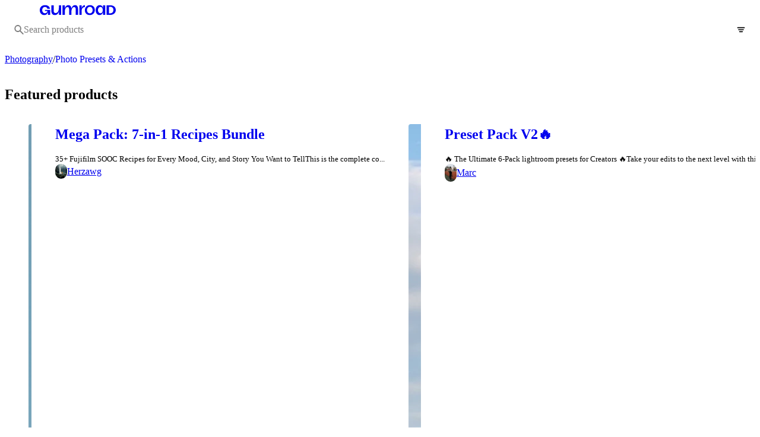

--- FILE ---
content_type: text/html; charset=utf-8
request_url: https://gumroad.com/photography/photo-presets-and-actions?tags=presets
body_size: 50218
content:
<!DOCTYPE html>
<html lang="en">
  <head prefix="og: http://ogp.me/ns# fb: http://ogp.me/ns/fb# gumroad: http://ogp.me/ns/fb/gumroad#">
    <link rel="dns-prefetch" href="//assets.gumroad.com">
    <link rel="dns-prefetch" href="//static-2.gumroad.com">
    <link rel="dns-prefetch" href="//public-files.gumroad.com">
  <title inertia>Gumroad</title>
  <meta name="action-cable-url" content="wss://cable.gumroad.com/cable" />
  <link rel="stylesheet" crossorigin="anonymous" href="https://assets.gumroad.com/packs/css/design-5d6d6ab3.css" />
  
  <meta name="csrf-param" content="authenticity_token" />
<meta name="csrf-token" content="7zbKJwNjm68nDd-mQOQcvOYiDtrg61KVAbBK66a3uMrfv9oOIp1Qw3JOfn88xVB7irx1ABuRy-onEav2G78Y2Q" />
  <meta charset="utf-8">
  <meta content="149071038533330" property="fb:app_id">
  <meta content="http://www.facebook.com/gumroad" property="fb:page_id">
  <meta property="twitter:site" value="@gumroad">
  
      <base target="_parent">
    <meta content="website" property="og:type">
    <meta property="og:site_name" content="Gumroad">
      <meta name="description" content="Browse over 1.6 million free and premium digital products in education, tech, design, and more categories from Gumroad creators and online entrepreneurs.">
      <meta property="og:description" content="Browse over 1.6 million free and premium digital products in education, tech, design, and more categories from Gumroad creators and online entrepreneurs.">
  <meta property="og:image" content="https://assets.gumroad.com/assets/opengraph_image-4110ebae42201eaa14606ecde6ca17e380f576b25224ba270116b0439775cd0a.png">
  <meta property="og:image:alt" content="Gumroad">
  <meta property="og:title" content="Gumroad">
  <meta property="gr:google_analytics:enabled" content="true">
  <meta property="gr:fb_pixel:enabled" content="true">
  <meta property="gr:logged_in_user:id" content="">
  <meta property="gr:environment" value="production">
  <meta property="gr:page:type" content="">
  <meta property="gr:facebook_sdk:enabled" content="true">
  <meta content="initial-scale = 1.0, width = device-width" name="viewport">
  <meta property="stripe:pk" value="pk_live_Db80xIzLPWhKo1byPrnERmym">
  <meta property="stripe:api_version" value="2023-10-16; risk_in_requirements_beta=v1; retrieve_tax_forms_beta=v1;">
  <link href="/opensearch.xml" rel="search" type="application/opensearchdescription+xml" title="Gumroad">
  <link href="https://gumroad.com/photography/photo-presets-and-actions?tags=presets" rel="canonical">

    <link href="https://assets.gumroad.com/assets/pink-icon-c5f5013768a1da41246e70403f02afc8b34ac89c20f3ba2dd0a01f3973027700.png" rel="shortcut icon">
    <link href="https://assets.gumroad.com/assets/pink-icon-c5f5013768a1da41246e70403f02afc8b34ac89c20f3ba2dd0a01f3973027700.png" rel="apple-touch-icon">
</head>

  <body id="discover-page" class="group/body mac" style="">
    <div id="design-settings" data-settings="{&quot;font&quot;:{&quot;name&quot;:&quot;ABC Favorit&quot;,&quot;url&quot;:&quot;https://assets.gumroad.com/assets/ABCFavorit-Regular-26182c8c3addf6e4f8889817249c23b22c93233a8212e5e86574459e4dc926e2.woff2&quot;}}" style="display: none;"></div>
    <div id="user-agent-info" data-settings="{&quot;is_mobile&quot;:false}" style="display: none;"></div>
    <div class="react-entry-point" style="display:contents" id="Alert-react-component-0693a4d3-7e65-4123-a9e6-d5919689f2b5"><div class="fixed top-4 left-1/2 z-100 w-max max-w-[calc(100vw-2rem)] rounded bg-background md:max-w-sm invisible" style="transform:translateX(-50%) translateY(calc(-100% - var(--spacer-4)));transition:all 0.3s ease-out 0.5s"><div role="alert" class="flex items-start gap-2 rounded border border-border p-3"><div class="flex-1"><div></div></div></div></div></div>
      <script type="application/json" class="js-react-on-rails-component" data-component-name="Alert" data-dom-id="Alert-react-component-0693a4d3-7e65-4123-a9e6-d5919689f2b5">{"initial":null}</script>
      


    <div class="flex flex-col lg:flex-row h-screen">
      <main class="flex-1 flex flex-col lg:h-screen overflow-y-auto">
        <div class="flex-1 flex flex-col">
          

<div>
  <script type="application/json" id="js-react-on-rails-context">{"railsEnv":"production","inMailer":false,"i18nLocale":"en","i18nDefaultLocale":"en","rorVersion":"14.0.4","rorPro":false,"href":"https://gumroad.com/photography/photo-presets-and-actions?tags=presets","location":"/photography/photo-presets-and-actions?tags=presets","scheme":"https","host":"gumroad.com","port":null,"pathname":"/photography/photo-presets-and-actions","search":"tags=presets","httpAcceptLanguage":null,"design_settings":{"font":{"name":"ABC Favorit","url":"https://assets.gumroad.com/assets/ABCFavorit-Regular-26182c8c3addf6e4f8889817249c23b22c93233a8212e5e86574459e4dc926e2.woff2"}},"domain_settings":{"scheme":"https","app_domain":"gumroad.com","root_domain":"gumroad.com","short_domain":"gum.co","discover_domain":"gumroad.com","third_party_analytics_domain":"gumroad-analytics.com","api_domain":"api.gumroad.com"},"user_agent_info":{"is_mobile":false},"logged_in_user":null,"current_seller":null,"csp_nonce":"y84c1jXfgnDsgz3KAZ9CBHbioP279f4G8PuUeyCgCVs=","locale":"en-US","feature_flags":{"require_email_typo_acknowledgment":true,"disable_stripe_signup":true},"serverSide":false}</script>
<div class="react-entry-point" style="display:contents" id="Discover-react-component-bb279703-2586-4d39-8678-7be43ae173b7"><div><header class="hero relative z-20 border-t-0 border-b border-border bg-body px-4 py-8 lg:ps-16 lg:pe-16" style="background-color:var(--green);color:black;--color:0 0 0"><div class="flex w-full flex-col gap-4"><div class="flex w-full items-center gap-4"><a href="https://gumroad.com/discover" class="logo-full flex aspect-157/22 w-[245px]! shrink-0 items-center" aria-label="Gumroad"></a><div class="min-w-0 grow"><div class="combobox flex-1"><div class="input"><span class="icon icon-solid-search"></span><input role="combobox" aria-expanded="false" aria-controls=":R4l:" type="search" class="cursor-text!" placeholder="Search products" aria-label="Search products" aria-autocomplete="list" value=""/></div><div hidden=""><datalist id=":R4l:"></datalist></div></div></div><div class="flex shrink-0 items-center space-x-4"><a class="button flex-1 lg:flex-none" href="https://gumroad.com/login">Log in</a><a class="button primary flex-1 lg:flex-none" href="https://gumroad.com/signup">Start selling</a></div></div><div class="flex w-full items-center justify-between gap-4"><div class="grow"><div role="nav"><div><div role="menubar" class="grid auto-cols-max grid-flow-col items-center overflow-x-hidden"><div><a href="/discover" class="button rounded-full! px-3! py-2! align-middle aria-[current]:bg-background aria-[current]:text-foreground hover:shadow! border-transparent! bg-transparent! text-inherit!" role="menuitem" aria-current="false">All</a></div><div class="popover"><a href="/drawing-and-painting" class="button rounded-full! px-3! py-2! align-middle aria-[current]:bg-background aria-[current]:text-foreground aria-[current=true]:hover:shadow! border-transparent! bg-transparent! text-inherit!" role="menuitem" aria-current="false" aria-haspopup="menu" aria-expanded="false" aria-controls=":R2b5:">Drawing &amp; Painting</a><div class="dropdown" hidden="" style="translate:min(0px - 100% - var(--spacer-4), 0px);max-width:calc(0px - 2 * var(--spacer-4))"><div id=":R2b5:" style="background-color:var(--purple);color:black;--color:0 0 0" role="menu" aria-label="Drawing &amp; Painting" class="overflow-hidden border-none! p-0! shadow-none! flex h-full w-48 flex-col bg-white dark:bg-dark-gray"><a href="/drawing-and-painting" class="shrink-0 justify-between gap-2 overflow-visible! p-4! whitespace-normal! hover:bg-primary! hover:text-background!" role="menuitem">All <!-- -->Drawing &amp; Painting</a><a href="/drawing-and-painting/artwork-and-commissions" class="shrink-0 justify-between gap-2 overflow-visible! p-4! whitespace-normal! hover:bg-primary! hover:text-background!" role="menuitem"><span class="min-w-0 flex-1 overflow-visible! break-words">Artwork &amp; Commissions</span></a><a href="/drawing-and-painting/digital-illustration" aria-haspopup="menu" class="shrink-0 justify-between gap-2 overflow-visible! p-4! whitespace-normal! hover:bg-primary! hover:text-background! flex! items-start! no-underline!" role="menuitem"><span class="min-w-0 flex-1 overflow-visible! break-words">Digital Illustration</span><span class="icon icon-outline-cheveron-right shrink-0"></span></a><a href="/drawing-and-painting/traditional-art" class="shrink-0 justify-between gap-2 overflow-visible! p-4! whitespace-normal! hover:bg-primary! hover:text-background!" role="menuitem"><span class="min-w-0 flex-1 overflow-visible! break-words">Traditional Art</span></a><img src="[data-uri]" class="w-full translate-x-6 translate-y-6"/></div></div></div><div class="popover"><a href="/3d" class="button rounded-full! px-3! py-2! align-middle aria-[current]:bg-background aria-[current]:text-foreground aria-[current=true]:hover:shadow! border-transparent! bg-transparent! text-inherit!" role="menuitem" aria-current="false" aria-haspopup="menu" aria-expanded="false" aria-controls=":R3b5:">3D</a><div class="dropdown" hidden="" style="translate:min(0px - 100% - var(--spacer-4), 0px);max-width:calc(0px - 2 * var(--spacer-4))"><div id=":R3b5:" style="background-color:var(--green);color:black;--color:0 0 0" role="menu" aria-label="3D" class="overflow-hidden border-none! p-0! shadow-none! flex h-full w-48 flex-col bg-white dark:bg-dark-gray"><a href="/3d" class="shrink-0 justify-between gap-2 overflow-visible! p-4! whitespace-normal! hover:bg-primary! hover:text-background!" role="menuitem">All <!-- -->3D</a><a href="/3d/3d-assets" aria-haspopup="menu" class="shrink-0 justify-between gap-2 overflow-visible! p-4! whitespace-normal! hover:bg-primary! hover:text-background! flex! items-start! no-underline!" role="menuitem"><span class="min-w-0 flex-1 overflow-visible! break-words">3D Assets</span><span class="icon icon-outline-cheveron-right shrink-0"></span></a><a href="/3d/3d-modeling" class="shrink-0 justify-between gap-2 overflow-visible! p-4! whitespace-normal! hover:bg-primary! hover:text-background!" role="menuitem"><span class="min-w-0 flex-1 overflow-visible! break-words">3D Modeling</span></a><a href="/3d/animating" class="shrink-0 justify-between gap-2 overflow-visible! p-4! whitespace-normal! hover:bg-primary! hover:text-background!" role="menuitem"><span class="min-w-0 flex-1 overflow-visible! break-words">Animating</span></a><a href="/3d/arvr" aria-haspopup="menu" class="shrink-0 justify-between gap-2 overflow-visible! p-4! whitespace-normal! hover:bg-primary! hover:text-background! flex! items-start! no-underline!" role="menuitem"><span class="min-w-0 flex-1 overflow-visible! break-words">AR/VR</span><span class="icon icon-outline-cheveron-right shrink-0"></span></a><a href="/3d/avatars" aria-haspopup="menu" class="shrink-0 justify-between gap-2 overflow-visible! p-4! whitespace-normal! hover:bg-primary! hover:text-background! flex! items-start! no-underline!" role="menuitem"><span class="min-w-0 flex-1 overflow-visible! break-words">Avatars</span><span class="icon icon-outline-cheveron-right shrink-0"></span></a><a href="/3d/character-design" class="shrink-0 justify-between gap-2 overflow-visible! p-4! whitespace-normal! hover:bg-primary! hover:text-background!" role="menuitem"><span class="min-w-0 flex-1 overflow-visible! break-words">Character Design</span></a><a href="/3d/rigging" class="shrink-0 justify-between gap-2 overflow-visible! p-4! whitespace-normal! hover:bg-primary! hover:text-background!" role="menuitem"><span class="min-w-0 flex-1 overflow-visible! break-words">Rigging</span></a><a href="/3d/textures" aria-haspopup="menu" class="shrink-0 justify-between gap-2 overflow-visible! p-4! whitespace-normal! hover:bg-primary! hover:text-background! flex! items-start! no-underline!" role="menuitem"><span class="min-w-0 flex-1 overflow-visible! break-words">Textures</span><span class="icon icon-outline-cheveron-right shrink-0"></span></a><a href="/3d/vrchat" aria-haspopup="menu" class="shrink-0 justify-between gap-2 overflow-visible! p-4! whitespace-normal! hover:bg-primary! hover:text-background! flex! items-start! no-underline!" role="menuitem"><span class="min-w-0 flex-1 overflow-visible! break-words">VRChat</span><span class="icon icon-outline-cheveron-right shrink-0"></span></a><img src="https://assets.gumroad.com/packs/static/8915495939281be47257.svg" class="w-full translate-x-6 translate-y-6"/></div></div></div><div class="popover"><a href="/design" class="button rounded-full! px-3! py-2! align-middle aria-[current]:bg-background aria-[current]:text-foreground aria-[current=true]:hover:shadow! border-transparent! bg-transparent! text-inherit!" role="menuitem" aria-current="false" aria-haspopup="menu" aria-expanded="false" aria-controls=":R4b5:">Design</a><div class="dropdown" hidden="" style="translate:min(0px - 100% - var(--spacer-4), 0px);max-width:calc(0px - 2 * var(--spacer-4))"><div id=":R4b5:" style="background-color:var(--orange);color:black;--color:0 0 0" role="menu" aria-label="Design" class="overflow-hidden border-none! p-0! shadow-none! flex h-full w-48 flex-col bg-white dark:bg-dark-gray"><a href="/design" class="shrink-0 justify-between gap-2 overflow-visible! p-4! whitespace-normal! hover:bg-primary! hover:text-background!" role="menuitem">All <!-- -->Design</a><a href="/design/architecture" class="shrink-0 justify-between gap-2 overflow-visible! p-4! whitespace-normal! hover:bg-primary! hover:text-background!" role="menuitem"><span class="min-w-0 flex-1 overflow-visible! break-words">Architecture</span></a><a href="/design/branding" aria-haspopup="menu" class="shrink-0 justify-between gap-2 overflow-visible! p-4! whitespace-normal! hover:bg-primary! hover:text-background! flex! items-start! no-underline!" role="menuitem"><span class="min-w-0 flex-1 overflow-visible! break-words">Branding</span><span class="icon icon-outline-cheveron-right shrink-0"></span></a><a href="/design/entertainment-design" class="shrink-0 justify-between gap-2 overflow-visible! p-4! whitespace-normal! hover:bg-primary! hover:text-background!" role="menuitem"><span class="min-w-0 flex-1 overflow-visible! break-words">Entertainment Design</span></a><a href="/design/fashion-design" class="shrink-0 justify-between gap-2 overflow-visible! p-4! whitespace-normal! hover:bg-primary! hover:text-background!" role="menuitem"><span class="min-w-0 flex-1 overflow-visible! break-words">Fashion Design</span></a><a href="/design/fonts" class="shrink-0 justify-between gap-2 overflow-visible! p-4! whitespace-normal! hover:bg-primary! hover:text-background!" role="menuitem"><span class="min-w-0 flex-1 overflow-visible! break-words">Fonts</span></a><a href="/design/graphics" aria-haspopup="menu" class="shrink-0 justify-between gap-2 overflow-visible! p-4! whitespace-normal! hover:bg-primary! hover:text-background! flex! items-start! no-underline!" role="menuitem"><span class="min-w-0 flex-1 overflow-visible! break-words">Graphics</span><span class="icon icon-outline-cheveron-right shrink-0"></span></a><a href="/design/icons" aria-haspopup="menu" class="shrink-0 justify-between gap-2 overflow-visible! p-4! whitespace-normal! hover:bg-primary! hover:text-background! flex! items-start! no-underline!" role="menuitem"><span class="min-w-0 flex-1 overflow-visible! break-words">Icons</span><span class="icon icon-outline-cheveron-right shrink-0"></span></a><a href="/design/industrial-design" class="shrink-0 justify-between gap-2 overflow-visible! p-4! whitespace-normal! hover:bg-primary! hover:text-background!" role="menuitem"><span class="min-w-0 flex-1 overflow-visible! break-words">Industrial Design</span></a><a href="/design/interior-design" class="shrink-0 justify-between gap-2 overflow-visible! p-4! whitespace-normal! hover:bg-primary! hover:text-background!" role="menuitem"><span class="min-w-0 flex-1 overflow-visible! break-words">Interior Design</span></a><a href="/design/print-and-packaging" aria-haspopup="menu" class="shrink-0 justify-between gap-2 overflow-visible! p-4! whitespace-normal! hover:bg-primary! hover:text-background! flex! items-start! no-underline!" role="menuitem"><span class="min-w-0 flex-1 overflow-visible! break-words">Print &amp; Packaging</span><span class="icon icon-outline-cheveron-right shrink-0"></span></a><a href="/design/ui-and-web" aria-haspopup="menu" class="shrink-0 justify-between gap-2 overflow-visible! p-4! whitespace-normal! hover:bg-primary! hover:text-background! flex! items-start! no-underline!" role="menuitem"><span class="min-w-0 flex-1 overflow-visible! break-words">UI &amp; Web</span><span class="icon icon-outline-cheveron-right shrink-0"></span></a><a href="/design/wallpapers" class="shrink-0 justify-between gap-2 overflow-visible! p-4! whitespace-normal! hover:bg-primary! hover:text-background!" role="menuitem"><span class="min-w-0 flex-1 overflow-visible! break-words">Wallpapers</span></a><img src="[data-uri]" class="w-full translate-x-6 translate-y-6"/></div></div></div><div class="popover"><a href="/music-and-sound-design" class="button rounded-full! px-3! py-2! align-middle aria-[current]:bg-background aria-[current]:text-foreground aria-[current=true]:hover:shadow! border-transparent! bg-transparent! text-inherit!" role="menuitem" aria-current="false" aria-haspopup="menu" aria-expanded="false" aria-controls=":R5b5:">Music &amp; Sound Design</a><div class="dropdown" hidden="" style="translate:min(0px - 100% - var(--spacer-4), 0px);max-width:calc(0px - 2 * var(--spacer-4))"><div id=":R5b5:" style="background-color:var(--yellow);color:black;--color:0 0 0" role="menu" aria-label="Music &amp; Sound Design" class="overflow-hidden border-none! p-0! shadow-none! flex h-full w-48 flex-col bg-white dark:bg-dark-gray"><a href="/music-and-sound-design" class="shrink-0 justify-between gap-2 overflow-visible! p-4! whitespace-normal! hover:bg-primary! hover:text-background!" role="menuitem">All <!-- -->Music &amp; Sound Design</a><a href="/music-and-sound-design/dance-and-theater" aria-haspopup="menu" class="shrink-0 justify-between gap-2 overflow-visible! p-4! whitespace-normal! hover:bg-primary! hover:text-background! flex! items-start! no-underline!" role="menuitem"><span class="min-w-0 flex-1 overflow-visible! break-words">Dance &amp; Theater</span><span class="icon icon-outline-cheveron-right shrink-0"></span></a><a href="/music-and-sound-design/instruments" aria-haspopup="menu" class="shrink-0 justify-between gap-2 overflow-visible! p-4! whitespace-normal! hover:bg-primary! hover:text-background! flex! items-start! no-underline!" role="menuitem"><span class="min-w-0 flex-1 overflow-visible! break-words">Instruments</span><span class="icon icon-outline-cheveron-right shrink-0"></span></a><a href="/music-and-sound-design/sound-design" aria-haspopup="menu" class="shrink-0 justify-between gap-2 overflow-visible! p-4! whitespace-normal! hover:bg-primary! hover:text-background! flex! items-start! no-underline!" role="menuitem"><span class="min-w-0 flex-1 overflow-visible! break-words">Sound Design</span><span class="icon icon-outline-cheveron-right shrink-0"></span></a><a href="/music-and-sound-design/vocal" class="shrink-0 justify-between gap-2 overflow-visible! p-4! whitespace-normal! hover:bg-primary! hover:text-background!" role="menuitem"><span class="min-w-0 flex-1 overflow-visible! break-words">Vocal</span></a><img src="[data-uri]" class="w-full translate-x-6 translate-y-6"/></div></div></div><div class="popover"><a href="/self-improvement" class="button rounded-full! px-3! py-2! align-middle aria-[current]:bg-background aria-[current]:text-foreground aria-[current=true]:hover:shadow! border-transparent! bg-transparent! text-inherit!" role="menuitem" aria-current="false" aria-haspopup="menu" aria-expanded="false" aria-controls=":R6b5:">Self Improvement</a><div class="dropdown" hidden="" style="translate:min(0px - 100% - var(--spacer-4), 0px);max-width:calc(0px - 2 * var(--spacer-4))"><div id=":R6b5:" style="background-color:var(--red);color:black;--color:0 0 0" role="menu" aria-label="Self Improvement" class="overflow-hidden border-none! p-0! shadow-none! flex h-full w-48 flex-col bg-white dark:bg-dark-gray"><a href="/self-improvement" class="shrink-0 justify-between gap-2 overflow-visible! p-4! whitespace-normal! hover:bg-primary! hover:text-background!" role="menuitem">All <!-- -->Self Improvement</a><a href="/self-improvement/cooking" aria-haspopup="menu" class="shrink-0 justify-between gap-2 overflow-visible! p-4! whitespace-normal! hover:bg-primary! hover:text-background! flex! items-start! no-underline!" role="menuitem"><span class="min-w-0 flex-1 overflow-visible! break-words">Cooking</span><span class="icon icon-outline-cheveron-right shrink-0"></span></a><a href="/self-improvement/crafts-and-dyi" aria-haspopup="menu" class="shrink-0 justify-between gap-2 overflow-visible! p-4! whitespace-normal! hover:bg-primary! hover:text-background! flex! items-start! no-underline!" role="menuitem"><span class="min-w-0 flex-1 overflow-visible! break-words">Crafts &amp; DYI</span><span class="icon icon-outline-cheveron-right shrink-0"></span></a><a href="/self-improvement/dating-and-relationships" class="shrink-0 justify-between gap-2 overflow-visible! p-4! whitespace-normal! hover:bg-primary! hover:text-background!" role="menuitem"><span class="min-w-0 flex-1 overflow-visible! break-words">Dating &amp; Relationships</span></a><a href="/self-improvement/outdoors" aria-haspopup="menu" class="shrink-0 justify-between gap-2 overflow-visible! p-4! whitespace-normal! hover:bg-primary! hover:text-background! flex! items-start! no-underline!" role="menuitem"><span class="min-w-0 flex-1 overflow-visible! break-words">Outdoors</span><span class="icon icon-outline-cheveron-right shrink-0"></span></a><a href="/self-improvement/philosophy" class="shrink-0 justify-between gap-2 overflow-visible! p-4! whitespace-normal! hover:bg-primary! hover:text-background!" role="menuitem"><span class="min-w-0 flex-1 overflow-visible! break-words">Philosophy</span></a><a href="/self-improvement/productivity" class="shrink-0 justify-between gap-2 overflow-visible! p-4! whitespace-normal! hover:bg-primary! hover:text-background!" role="menuitem"><span class="min-w-0 flex-1 overflow-visible! break-words">Productivity</span></a><a href="/self-improvement/psychology" class="shrink-0 justify-between gap-2 overflow-visible! p-4! whitespace-normal! hover:bg-primary! hover:text-background!" role="menuitem"><span class="min-w-0 flex-1 overflow-visible! break-words">Psychology</span></a><a href="/self-improvement/spirituality" aria-haspopup="menu" class="shrink-0 justify-between gap-2 overflow-visible! p-4! whitespace-normal! hover:bg-primary! hover:text-background! flex! items-start! no-underline!" role="menuitem"><span class="min-w-0 flex-1 overflow-visible! break-words">Spirituality</span><span class="icon icon-outline-cheveron-right shrink-0"></span></a><a href="/self-improvement/travel" class="shrink-0 justify-between gap-2 overflow-visible! p-4! whitespace-normal! hover:bg-primary! hover:text-background!" role="menuitem"><span class="min-w-0 flex-1 overflow-visible! break-words">Travel</span></a><a href="/self-improvement/weddings" class="shrink-0 justify-between gap-2 overflow-visible! p-4! whitespace-normal! hover:bg-primary! hover:text-background!" role="menuitem"><span class="min-w-0 flex-1 overflow-visible! break-words">Weddings</span></a><a href="/self-improvement/wellness" class="shrink-0 justify-between gap-2 overflow-visible! p-4! whitespace-normal! hover:bg-primary! hover:text-background!" role="menuitem"><span class="min-w-0 flex-1 overflow-visible! break-words">Wellness</span></a><img src="[data-uri]" class="w-full translate-x-6 translate-y-6"/></div></div></div><div class="popover"><a href="/films" class="button rounded-full! px-3! py-2! align-middle aria-[current]:bg-background aria-[current]:text-foreground aria-[current=true]:hover:shadow! border-transparent! bg-transparent! text-inherit!" role="menuitem" aria-current="false" aria-haspopup="menu" aria-expanded="false" aria-controls=":R7b5:">Films</a><div class="dropdown" hidden="" style="translate:min(0px - 100% - var(--spacer-4), 0px);max-width:calc(0px - 2 * var(--spacer-4))"><div id=":R7b5:" style="background-color:var(--green);color:black;--color:0 0 0" role="menu" aria-label="Films" class="overflow-hidden border-none! p-0! shadow-none! flex h-full w-48 flex-col bg-white dark:bg-dark-gray"><a href="/films" class="shrink-0 justify-between gap-2 overflow-visible! p-4! whitespace-normal! hover:bg-primary! hover:text-background!" role="menuitem">All <!-- -->Films</a><a href="/films/comedy" aria-haspopup="menu" class="shrink-0 justify-between gap-2 overflow-visible! p-4! whitespace-normal! hover:bg-primary! hover:text-background! flex! items-start! no-underline!" role="menuitem"><span class="min-w-0 flex-1 overflow-visible! break-words">Comedy</span><span class="icon icon-outline-cheveron-right shrink-0"></span></a><a href="/films/dance" class="shrink-0 justify-between gap-2 overflow-visible! p-4! whitespace-normal! hover:bg-primary! hover:text-background!" role="menuitem"><span class="min-w-0 flex-1 overflow-visible! break-words">Dance</span></a><a href="/films/documentary" class="shrink-0 justify-between gap-2 overflow-visible! p-4! whitespace-normal! hover:bg-primary! hover:text-background!" role="menuitem"><span class="min-w-0 flex-1 overflow-visible! break-words">Documentary</span></a><a href="/films/movie" aria-haspopup="menu" class="shrink-0 justify-between gap-2 overflow-visible! p-4! whitespace-normal! hover:bg-primary! hover:text-background! flex! items-start! no-underline!" role="menuitem"><span class="min-w-0 flex-1 overflow-visible! break-words">Movie</span><span class="icon icon-outline-cheveron-right shrink-0"></span></a><a href="/films/performance" class="shrink-0 justify-between gap-2 overflow-visible! p-4! whitespace-normal! hover:bg-primary! hover:text-background!" role="menuitem"><span class="min-w-0 flex-1 overflow-visible! break-words">Performance</span></a><a href="/films/short-film" class="shrink-0 justify-between gap-2 overflow-visible! p-4! whitespace-normal! hover:bg-primary! hover:text-background!" role="menuitem"><span class="min-w-0 flex-1 overflow-visible! break-words">Short Film</span></a><a href="/films/sports-events" class="shrink-0 justify-between gap-2 overflow-visible! p-4! whitespace-normal! hover:bg-primary! hover:text-background!" role="menuitem"><span class="min-w-0 flex-1 overflow-visible! break-words">Sports Events</span></a><a href="/films/theater" class="shrink-0 justify-between gap-2 overflow-visible! p-4! whitespace-normal! hover:bg-primary! hover:text-background!" role="menuitem"><span class="min-w-0 flex-1 overflow-visible! break-words">Theater</span></a><a href="/films/video-production-and-editing" aria-haspopup="menu" class="shrink-0 justify-between gap-2 overflow-visible! p-4! whitespace-normal! hover:bg-primary! hover:text-background! flex! items-start! no-underline!" role="menuitem"><span class="min-w-0 flex-1 overflow-visible! break-words">Video Production &amp; Editing</span><span class="icon icon-outline-cheveron-right shrink-0"></span></a><a href="/films/videography" class="shrink-0 justify-between gap-2 overflow-visible! p-4! whitespace-normal! hover:bg-primary! hover:text-background!" role="menuitem"><span class="min-w-0 flex-1 overflow-visible! break-words">Videography</span></a><img src="[data-uri]" class="w-full translate-x-6 translate-y-6"/></div></div></div><div class="popover"><a href="/software-development" class="button rounded-full! px-3! py-2! align-middle aria-[current]:bg-background aria-[current]:text-foreground aria-[current=true]:hover:shadow! border-transparent! bg-transparent! text-inherit!" role="menuitem" aria-current="false" aria-haspopup="menu" aria-expanded="false" aria-controls=":R8b5:">Software Development</a><div class="dropdown" hidden="" style="translate:min(0px - 100% - var(--spacer-4), 0px);max-width:calc(0px - 2 * var(--spacer-4))"><div id=":R8b5:" style="background-color:var(--red);color:black;--color:0 0 0" role="menu" aria-label="Software Development" class="overflow-hidden border-none! p-0! shadow-none! flex h-full w-48 flex-col bg-white dark:bg-dark-gray"><a href="/software-development" class="shrink-0 justify-between gap-2 overflow-visible! p-4! whitespace-normal! hover:bg-primary! hover:text-background!" role="menuitem">All <!-- -->Software Development</a><a href="/software-development/app-development" aria-haspopup="menu" class="shrink-0 justify-between gap-2 overflow-visible! p-4! whitespace-normal! hover:bg-primary! hover:text-background! flex! items-start! no-underline!" role="menuitem"><span class="min-w-0 flex-1 overflow-visible! break-words">App Development</span><span class="icon icon-outline-cheveron-right shrink-0"></span></a><a href="/software-development/hardware" aria-haspopup="menu" class="shrink-0 justify-between gap-2 overflow-visible! p-4! whitespace-normal! hover:bg-primary! hover:text-background! flex! items-start! no-underline!" role="menuitem"><span class="min-w-0 flex-1 overflow-visible! break-words">Hardware</span><span class="icon icon-outline-cheveron-right shrink-0"></span></a><a href="/software-development/programming" aria-haspopup="menu" class="shrink-0 justify-between gap-2 overflow-visible! p-4! whitespace-normal! hover:bg-primary! hover:text-background! flex! items-start! no-underline!" role="menuitem"><span class="min-w-0 flex-1 overflow-visible! break-words">Programming</span><span class="icon icon-outline-cheveron-right shrink-0"></span></a><a href="/software-development/software-and-plugins" aria-haspopup="menu" class="shrink-0 justify-between gap-2 overflow-visible! p-4! whitespace-normal! hover:bg-primary! hover:text-background! flex! items-start! no-underline!" role="menuitem"><span class="min-w-0 flex-1 overflow-visible! break-words">Software &amp; Plugins</span><span class="icon icon-outline-cheveron-right shrink-0"></span></a><a href="/software-development/web-development" aria-haspopup="menu" class="shrink-0 justify-between gap-2 overflow-visible! p-4! whitespace-normal! hover:bg-primary! hover:text-background! flex! items-start! no-underline!" role="menuitem"><span class="min-w-0 flex-1 overflow-visible! break-words">Web Development</span><span class="icon icon-outline-cheveron-right shrink-0"></span></a><img src="[data-uri]" class="w-full translate-x-6 translate-y-6"/></div></div></div><div class="popover"><a href="/gaming" class="button rounded-full! px-3! py-2! align-middle aria-[current]:bg-background aria-[current]:text-foreground aria-[current=true]:hover:shadow! border-transparent! bg-transparent! text-inherit!" role="menuitem" aria-current="false" aria-haspopup="menu" aria-expanded="false" aria-controls=":R9b5:">Gaming</a><div class="dropdown" hidden="" style="translate:min(0px - 100% - var(--spacer-4), 0px);max-width:calc(0px - 2 * var(--spacer-4))"><div id=":R9b5:" style="background-color:var(--orange);color:black;--color:0 0 0" role="menu" aria-label="Gaming" class="overflow-hidden border-none! p-0! shadow-none! flex h-full w-48 flex-col bg-white dark:bg-dark-gray"><a href="/gaming" class="shrink-0 justify-between gap-2 overflow-visible! p-4! whitespace-normal! hover:bg-primary! hover:text-background!" role="menuitem">All <!-- -->Gaming</a><a href="/gaming/streaming" class="shrink-0 justify-between gap-2 overflow-visible! p-4! whitespace-normal! hover:bg-primary! hover:text-background!" role="menuitem"><span class="min-w-0 flex-1 overflow-visible! break-words">Streaming</span></a><img src="[data-uri]" class="w-full translate-x-6 translate-y-6"/></div></div></div><div class="popover"><a href="/business-and-money" class="button rounded-full! px-3! py-2! align-middle aria-[current]:bg-background aria-[current]:text-foreground aria-[current=true]:hover:shadow! border-transparent! bg-transparent! text-inherit!" role="menuitem" aria-current="false" aria-haspopup="menu" aria-expanded="false" aria-controls=":Rab5:">Business &amp; Money</a><div class="dropdown" hidden="" style="translate:min(0px - 100% - var(--spacer-4), 0px);max-width:calc(0px - 2 * var(--spacer-4))"><div id=":Rab5:" style="background-color:var(--green);color:black;--color:0 0 0" role="menu" aria-label="Business &amp; Money" class="overflow-hidden border-none! p-0! shadow-none! flex h-full w-48 flex-col bg-white dark:bg-dark-gray"><a href="/business-and-money" class="shrink-0 justify-between gap-2 overflow-visible! p-4! whitespace-normal! hover:bg-primary! hover:text-background!" role="menuitem">All <!-- -->Business &amp; Money</a><a href="/business-and-money/accounting" class="shrink-0 justify-between gap-2 overflow-visible! p-4! whitespace-normal! hover:bg-primary! hover:text-background!" role="menuitem"><span class="min-w-0 flex-1 overflow-visible! break-words">Accounting</span></a><a href="/business-and-money/entrepreneurship" aria-haspopup="menu" class="shrink-0 justify-between gap-2 overflow-visible! p-4! whitespace-normal! hover:bg-primary! hover:text-background! flex! items-start! no-underline!" role="menuitem"><span class="min-w-0 flex-1 overflow-visible! break-words">Entrepreneurship</span><span class="icon icon-outline-cheveron-right shrink-0"></span></a><a href="/business-and-money/gigs-and-side-projects" class="shrink-0 justify-between gap-2 overflow-visible! p-4! whitespace-normal! hover:bg-primary! hover:text-background!" role="menuitem"><span class="min-w-0 flex-1 overflow-visible! break-words">Gigs &amp; Side Projects</span></a><a href="/business-and-money/investing" class="shrink-0 justify-between gap-2 overflow-visible! p-4! whitespace-normal! hover:bg-primary! hover:text-background!" role="menuitem"><span class="min-w-0 flex-1 overflow-visible! break-words">Investing</span></a><a href="/business-and-money/management-and-leadership" class="shrink-0 justify-between gap-2 overflow-visible! p-4! whitespace-normal! hover:bg-primary! hover:text-background!" role="menuitem"><span class="min-w-0 flex-1 overflow-visible! break-words">Management &amp; Leadership</span></a><a href="/business-and-money/marketing-and-sales" aria-haspopup="menu" class="shrink-0 justify-between gap-2 overflow-visible! p-4! whitespace-normal! hover:bg-primary! hover:text-background! flex! items-start! no-underline!" role="menuitem"><span class="min-w-0 flex-1 overflow-visible! break-words">Marketing &amp; Sales</span><span class="icon icon-outline-cheveron-right shrink-0"></span></a><a href="/business-and-money/networking-careers-and-jobs" class="shrink-0 justify-between gap-2 overflow-visible! p-4! whitespace-normal! hover:bg-primary! hover:text-background!" role="menuitem"><span class="min-w-0 flex-1 overflow-visible! break-words">Networking, Careers &amp; Jobs</span></a><a href="/business-and-money/personal-finance" class="shrink-0 justify-between gap-2 overflow-visible! p-4! whitespace-normal! hover:bg-primary! hover:text-background!" role="menuitem"><span class="min-w-0 flex-1 overflow-visible! break-words">Personal Finance</span></a><a href="/business-and-money/real-estate" class="shrink-0 justify-between gap-2 overflow-visible! p-4! whitespace-normal! hover:bg-primary! hover:text-background!" role="menuitem"><span class="min-w-0 flex-1 overflow-visible! break-words">Real Estate</span></a><img src="[data-uri]" class="w-full translate-x-6 translate-y-6"/></div></div></div><div class="popover"><a href="/education" class="button rounded-full! px-3! py-2! align-middle aria-[current]:bg-background aria-[current]:text-foreground aria-[current=true]:hover:shadow! border-transparent! bg-transparent! text-inherit!" role="menuitem" aria-current="false" aria-haspopup="menu" aria-expanded="false" aria-controls=":Rbb5:">Education</a><div class="dropdown" hidden="" style="translate:min(0px - 100% - var(--spacer-4), 0px);max-width:calc(0px - 2 * var(--spacer-4))"><div id=":Rbb5:" style="background-color:var(--yellow);color:black;--color:0 0 0" role="menu" aria-label="Education" class="overflow-hidden border-none! p-0! shadow-none! flex h-full w-48 flex-col bg-white dark:bg-dark-gray"><a href="/education" class="shrink-0 justify-between gap-2 overflow-visible! p-4! whitespace-normal! hover:bg-primary! hover:text-background!" role="menuitem">All <!-- -->Education</a><a href="/education/classroom" class="shrink-0 justify-between gap-2 overflow-visible! p-4! whitespace-normal! hover:bg-primary! hover:text-background!" role="menuitem"><span class="min-w-0 flex-1 overflow-visible! break-words">Classroom</span></a><a href="/education/english" class="shrink-0 justify-between gap-2 overflow-visible! p-4! whitespace-normal! hover:bg-primary! hover:text-background!" role="menuitem"><span class="min-w-0 flex-1 overflow-visible! break-words">English</span></a><a href="/education/history" class="shrink-0 justify-between gap-2 overflow-visible! p-4! whitespace-normal! hover:bg-primary! hover:text-background!" role="menuitem"><span class="min-w-0 flex-1 overflow-visible! break-words">History</span></a><a href="/education/math" class="shrink-0 justify-between gap-2 overflow-visible! p-4! whitespace-normal! hover:bg-primary! hover:text-background!" role="menuitem"><span class="min-w-0 flex-1 overflow-visible! break-words">Math</span></a><a href="/education/science" aria-haspopup="menu" class="shrink-0 justify-between gap-2 overflow-visible! p-4! whitespace-normal! hover:bg-primary! hover:text-background! flex! items-start! no-underline!" role="menuitem"><span class="min-w-0 flex-1 overflow-visible! break-words">Science</span><span class="icon icon-outline-cheveron-right shrink-0"></span></a><a href="/education/social-studies" aria-haspopup="menu" class="shrink-0 justify-between gap-2 overflow-visible! p-4! whitespace-normal! hover:bg-primary! hover:text-background! flex! items-start! no-underline!" role="menuitem"><span class="min-w-0 flex-1 overflow-visible! break-words">Social Studies</span><span class="icon icon-outline-cheveron-right shrink-0"></span></a><a href="/education/specialties" class="shrink-0 justify-between gap-2 overflow-visible! p-4! whitespace-normal! hover:bg-primary! hover:text-background!" role="menuitem"><span class="min-w-0 flex-1 overflow-visible! break-words">Specialties</span></a><a href="/education/test-prep" class="shrink-0 justify-between gap-2 overflow-visible! p-4! whitespace-normal! hover:bg-primary! hover:text-background!" role="menuitem"><span class="min-w-0 flex-1 overflow-visible! break-words">Test Prep</span></a><img src="[data-uri]" class="w-full translate-x-6 translate-y-6"/></div></div></div><div class="popover"><a href="/photography" class="button rounded-full! px-3! py-2! align-middle aria-[current]:bg-background aria-[current]:text-foreground aria-[current=true]:hover:shadow!" role="menuitem" aria-current="true" aria-haspopup="menu" aria-expanded="false" aria-controls=":Rcb5:">Photography</a><div class="dropdown" hidden="" style="translate:min(0px - 100% - var(--spacer-4), 0px);max-width:calc(0px - 2 * var(--spacer-4))"><div id=":Rcb5:" style="background-color:var(--green);color:black;--color:0 0 0" role="menu" aria-label="Photography" class="overflow-hidden border-none! p-0! shadow-none! flex h-full w-48 flex-col bg-white dark:bg-dark-gray"><a href="/photography" class="shrink-0 justify-between gap-2 overflow-visible! p-4! whitespace-normal! hover:bg-primary! hover:text-background!" role="menuitem">All <!-- -->Photography</a><a href="/photography/cosplay" class="shrink-0 justify-between gap-2 overflow-visible! p-4! whitespace-normal! hover:bg-primary! hover:text-background!" role="menuitem"><span class="min-w-0 flex-1 overflow-visible! break-words">Cosplay</span></a><a href="/photography/photo-courses" class="shrink-0 justify-between gap-2 overflow-visible! p-4! whitespace-normal! hover:bg-primary! hover:text-background!" role="menuitem"><span class="min-w-0 flex-1 overflow-visible! break-words">Photo Courses</span></a><a href="/photography/photo-presets-and-actions" class="shrink-0 justify-between gap-2 overflow-visible! p-4! whitespace-normal! hover:bg-primary! hover:text-background!" role="menuitem"><span class="min-w-0 flex-1 overflow-visible! break-words">Photo Presets &amp; Actions</span></a><a href="/photography/reference-photos" class="shrink-0 justify-between gap-2 overflow-visible! p-4! whitespace-normal! hover:bg-primary! hover:text-background!" role="menuitem"><span class="min-w-0 flex-1 overflow-visible! break-words">Reference Photos</span></a><a href="/photography/stock-photos" class="shrink-0 justify-between gap-2 overflow-visible! p-4! whitespace-normal! hover:bg-primary! hover:text-background!" role="menuitem"><span class="min-w-0 flex-1 overflow-visible! break-words">Stock Photos</span></a><img src="[data-uri]" class="w-full translate-x-6 translate-y-6"/></div></div></div><div class="popover"><a href="/writing-and-publishing" class="button rounded-full! px-3! py-2! align-middle aria-[current]:bg-background aria-[current]:text-foreground aria-[current=true]:hover:shadow! border-transparent! bg-transparent! text-inherit!" role="menuitem" aria-current="false" aria-haspopup="menu" aria-expanded="false" aria-controls=":Rdb5:">Writing &amp; Publishing</a><div class="dropdown" hidden="" style="translate:min(0px - 100% - var(--spacer-4), 0px);max-width:calc(0px - 2 * var(--spacer-4))"><div id=":Rdb5:" style="background-color:var(--orange);color:black;--color:0 0 0" role="menu" aria-label="Writing &amp; Publishing" class="overflow-hidden border-none! p-0! shadow-none! flex h-full w-48 flex-col bg-white dark:bg-dark-gray"><a href="/writing-and-publishing" class="shrink-0 justify-between gap-2 overflow-visible! p-4! whitespace-normal! hover:bg-primary! hover:text-background!" role="menuitem">All <!-- -->Writing &amp; Publishing</a><a href="/writing-and-publishing/courses" class="shrink-0 justify-between gap-2 overflow-visible! p-4! whitespace-normal! hover:bg-primary! hover:text-background!" role="menuitem"><span class="min-w-0 flex-1 overflow-visible! break-words">Courses</span></a><a href="/writing-and-publishing/resources" class="shrink-0 justify-between gap-2 overflow-visible! p-4! whitespace-normal! hover:bg-primary! hover:text-background!" role="menuitem"><span class="min-w-0 flex-1 overflow-visible! break-words">Resources</span></a><img src="[data-uri]" class="w-full translate-x-6 translate-y-6"/></div></div></div><div class="popover"><a href="/fitness-and-health" class="button rounded-full! px-3! py-2! align-middle aria-[current]:bg-background aria-[current]:text-foreground aria-[current=true]:hover:shadow! border-transparent! bg-transparent! text-inherit!" role="menuitem" aria-current="false" aria-haspopup="menu" aria-expanded="false" aria-controls=":Reb5:">Fitness &amp; Health</a><div class="dropdown" hidden="" style="translate:min(0px - 100% - var(--spacer-4), 0px);max-width:calc(0px - 2 * var(--spacer-4))"><div id=":Reb5:" style="background-color:var(--orange);color:black;--color:0 0 0" role="menu" aria-label="Fitness &amp; Health" class="overflow-hidden border-none! p-0! shadow-none! flex h-full w-48 flex-col bg-white dark:bg-dark-gray"><a href="/fitness-and-health" class="shrink-0 justify-between gap-2 overflow-visible! p-4! whitespace-normal! hover:bg-primary! hover:text-background!" role="menuitem">All <!-- -->Fitness &amp; Health</a><a href="/fitness-and-health/exercise-and-workout" class="shrink-0 justify-between gap-2 overflow-visible! p-4! whitespace-normal! hover:bg-primary! hover:text-background!" role="menuitem"><span class="min-w-0 flex-1 overflow-visible! break-words">Exercise &amp; Workout</span></a><a href="/fitness-and-health/running" class="shrink-0 justify-between gap-2 overflow-visible! p-4! whitespace-normal! hover:bg-primary! hover:text-background!" role="menuitem"><span class="min-w-0 flex-1 overflow-visible! break-words">Running</span></a><a href="/fitness-and-health/sports" class="shrink-0 justify-between gap-2 overflow-visible! p-4! whitespace-normal! hover:bg-primary! hover:text-background!" role="menuitem"><span class="min-w-0 flex-1 overflow-visible! break-words">Sports</span></a><a href="/fitness-and-health/weight-loss-and-dieting" class="shrink-0 justify-between gap-2 overflow-visible! p-4! whitespace-normal! hover:bg-primary! hover:text-background!" role="menuitem"><span class="min-w-0 flex-1 overflow-visible! break-words">Weight Loss &amp; Dieting</span></a><a href="/fitness-and-health/yoga" class="shrink-0 justify-between gap-2 overflow-visible! p-4! whitespace-normal! hover:bg-primary! hover:text-background!" role="menuitem"><span class="min-w-0 flex-1 overflow-visible! break-words">Yoga</span></a><img src="[data-uri]" class="w-full translate-x-6 translate-y-6"/></div></div></div><div><a href="/comics-and-graphic-novels" class="button rounded-full! px-3! py-2! align-middle aria-[current]:bg-background aria-[current]:text-foreground hover:shadow! border-transparent! bg-transparent! text-inherit!" role="menuitem" aria-current="false">Comics &amp; Graphic Novels</a></div><div class="popover"><a href="/recorded-music" class="button rounded-full! px-3! py-2! align-middle aria-[current]:bg-background aria-[current]:text-foreground aria-[current=true]:hover:shadow! border-transparent! bg-transparent! text-inherit!" role="menuitem" aria-current="false" aria-haspopup="menu" aria-expanded="false" aria-controls=":Rgb5:">Recorded Music</a><div class="dropdown" hidden="" style="translate:min(0px - 100% - var(--spacer-4), 0px);max-width:calc(0px - 2 * var(--spacer-4))"><div id=":Rgb5:" style="background-color:var(--yellow);color:black;--color:0 0 0" role="menu" aria-label="Recorded Music" class="overflow-hidden border-none! p-0! shadow-none! flex h-full w-48 flex-col bg-white dark:bg-dark-gray"><a href="/recorded-music" class="shrink-0 justify-between gap-2 overflow-visible! p-4! whitespace-normal! hover:bg-primary! hover:text-background!" role="menuitem">All <!-- -->Recorded Music</a><a href="/recorded-music/albums" class="shrink-0 justify-between gap-2 overflow-visible! p-4! whitespace-normal! hover:bg-primary! hover:text-background!" role="menuitem"><span class="min-w-0 flex-1 overflow-visible! break-words">Albums</span></a><a href="/recorded-music/singles" aria-haspopup="menu" class="shrink-0 justify-between gap-2 overflow-visible! p-4! whitespace-normal! hover:bg-primary! hover:text-background! flex! items-start! no-underline!" role="menuitem"><span class="min-w-0 flex-1 overflow-visible! break-words">Singles</span><span class="icon icon-outline-cheveron-right shrink-0"></span></a><img src="[data-uri]" class="w-full translate-x-6 translate-y-6"/></div></div></div><div class="popover"><a href="/fiction-books" class="button rounded-full! px-3! py-2! align-middle aria-[current]:bg-background aria-[current]:text-foreground aria-[current=true]:hover:shadow! border-transparent! bg-transparent! text-inherit!" role="menuitem" aria-current="false" aria-haspopup="menu" aria-expanded="false" aria-controls=":Rhb5:">Fiction Books</a><div class="dropdown" hidden="" style="translate:min(0px - 100% - var(--spacer-4), 0px);max-width:calc(0px - 2 * var(--spacer-4))"><div id=":Rhb5:" style="background-color:var(--orange);color:black;--color:0 0 0" role="menu" aria-label="Fiction Books" class="overflow-hidden border-none! p-0! shadow-none! flex h-full w-48 flex-col bg-white dark:bg-dark-gray"><a href="/fiction-books" class="shrink-0 justify-between gap-2 overflow-visible! p-4! whitespace-normal! hover:bg-primary! hover:text-background!" role="menuitem">All <!-- -->Fiction Books</a><a href="/fiction-books/childrens-books" class="shrink-0 justify-between gap-2 overflow-visible! p-4! whitespace-normal! hover:bg-primary! hover:text-background!" role="menuitem"><span class="min-w-0 flex-1 overflow-visible! break-words">Children&#x27;s Books</span></a><a href="/fiction-books/fantasy" class="shrink-0 justify-between gap-2 overflow-visible! p-4! whitespace-normal! hover:bg-primary! hover:text-background!" role="menuitem"><span class="min-w-0 flex-1 overflow-visible! break-words">Fantasy</span></a><a href="/fiction-books/mystery" class="shrink-0 justify-between gap-2 overflow-visible! p-4! whitespace-normal! hover:bg-primary! hover:text-background!" role="menuitem"><span class="min-w-0 flex-1 overflow-visible! break-words">Mystery</span></a><a href="/fiction-books/romance" class="shrink-0 justify-between gap-2 overflow-visible! p-4! whitespace-normal! hover:bg-primary! hover:text-background!" role="menuitem"><span class="min-w-0 flex-1 overflow-visible! break-words">Romance</span></a><a href="/fiction-books/science-fiction" class="shrink-0 justify-between gap-2 overflow-visible! p-4! whitespace-normal! hover:bg-primary! hover:text-background!" role="menuitem"><span class="min-w-0 flex-1 overflow-visible! break-words">Science Fiction</span></a><a href="/fiction-books/teen-and-young-adult" class="shrink-0 justify-between gap-2 overflow-visible! p-4! whitespace-normal! hover:bg-primary! hover:text-background!" role="menuitem"><span class="min-w-0 flex-1 overflow-visible! break-words">Teen &amp; Young Adult</span></a><img src="[data-uri]" class="w-full translate-x-6 translate-y-6"/></div></div></div><div class="popover"><a href="/audio" class="button rounded-full! px-3! py-2! align-middle aria-[current]:bg-background aria-[current]:text-foreground aria-[current=true]:hover:shadow! border-transparent! bg-transparent! text-inherit!" role="menuitem" aria-current="false" aria-haspopup="menu" aria-expanded="false" aria-controls=":Rib5:">Audio</a><div class="dropdown" hidden="" style="translate:min(0px - 100% - var(--spacer-4), 0px);max-width:calc(0px - 2 * var(--spacer-4))"><div id=":Rib5:" style="background-color:var(--red);color:black;--color:0 0 0" role="menu" aria-label="Audio" class="overflow-hidden border-none! p-0! shadow-none! flex h-full w-48 flex-col bg-white dark:bg-dark-gray"><a href="/audio" class="shrink-0 justify-between gap-2 overflow-visible! p-4! whitespace-normal! hover:bg-primary! hover:text-background!" role="menuitem">All <!-- -->Audio</a><a href="/audio/asmr" class="shrink-0 justify-between gap-2 overflow-visible! p-4! whitespace-normal! hover:bg-primary! hover:text-background!" role="menuitem"><span class="min-w-0 flex-1 overflow-visible! break-words">ASMR</span></a><a href="/audio/healing" class="shrink-0 justify-between gap-2 overflow-visible! p-4! whitespace-normal! hover:bg-primary! hover:text-background!" role="menuitem"><span class="min-w-0 flex-1 overflow-visible! break-words">Healing</span></a><a href="/audio/hypnosis" class="shrink-0 justify-between gap-2 overflow-visible! p-4! whitespace-normal! hover:bg-primary! hover:text-background!" role="menuitem"><span class="min-w-0 flex-1 overflow-visible! break-words">Hypnosis</span></a><a href="/audio/sleep-and-meditation" class="shrink-0 justify-between gap-2 overflow-visible! p-4! whitespace-normal! hover:bg-primary! hover:text-background!" role="menuitem"><span class="min-w-0 flex-1 overflow-visible! break-words">Sleep &amp; Meditation</span></a><a href="/audio/subliminal-messages" class="shrink-0 justify-between gap-2 overflow-visible! p-4! whitespace-normal! hover:bg-primary! hover:text-background!" role="menuitem"><span class="min-w-0 flex-1 overflow-visible! break-words">Subliminal Messages</span></a><a href="/audio/voiceover" class="shrink-0 justify-between gap-2 overflow-visible! p-4! whitespace-normal! hover:bg-primary! hover:text-background!" role="menuitem"><span class="min-w-0 flex-1 overflow-visible! break-words">Voiceover</span></a><img src="[data-uri]" class="w-full translate-x-6 translate-y-6"/></div></div></div><div><a href="/other" class="button rounded-full! px-3! py-2! align-middle aria-[current]:bg-background aria-[current]:text-foreground hover:shadow! border-transparent! bg-transparent! text-inherit!" role="menuitem" aria-current="false">Other</a></div><div><a href="#" class="button rounded-full! px-3! py-2! align-middle aria-[current]:bg-background aria-[current]:text-foreground relative cursor-pointer hover:shadow! border-transparent! bg-transparent! text-inherit! expandable" role="menuitem" aria-current="false" aria-label="More Categories">More<span class="icon icon-outline-cheveron-down float-right"></span></a></div></div></div></div></div></div></div><div role="navigation" class="mt-4" aria-label="Breadcrumbs"><ol itemscope="" itemType="https://schema.org/BreadcrumbList" class="flex list-none flex-wrap p-0 text-xl leading-[1.3]"><li itemProp="itemListElement" itemscope="" itemType="https://schema.org/ListItem"><a href="/photography" itemProp="item" class=""><span itemProp="name">Photography</span></a><meta itemProp="position" content="1"/></li><li itemProp="itemListElement" itemscope="" itemType="https://schema.org/ListItem"><span aria-hidden="true" class="mx-2 select-none">/</span><a href="/photography/photo-presets-and-actions" aria-current="page" itemProp="item" class="no-underline"><span itemProp="name">Photo Presets &amp; Actions</span></a><meta itemProp="position" content="2"/></li></ol></div></header><div class="grid gap-16! px-4 py-16 lg:ps-16 lg:pe-16"><section class="grid gap-4"><header class="flex items-center justify-between"><h2>Featured products</h2><div class="flex items-center gap-2"><button><span class="icon icon-arrow-left text-xl"></span></button>1<!-- --> / <!-- -->8<button><span class="icon icon-arrow-right text-xl"></span></button></div></header><div class="relative"><div class="override grid min-h-96 auto-cols-[min(20rem,60vw)] grid-flow-col gap-6 overflow-x-auto pb-1 [scrollbar-width:none] lg:auto-cols-[40rem] [&amp;::-webkit-scrollbar]:hidden"><article class="relative flex flex-col rounded border border-border bg-background transition-all duration-150 hover:shadow lg:flex-row"><figure class="aspect-square overflow-hidden rounded-t border-b border-border bg-(image:--product-cover-placeholder) bg-cover [&amp;_img]:size-full [&amp;_img]:object-cover lg:h-full lg:rounded-l lg:rounded-tr-none lg:border-r lg:border-b-0 [&amp;_img]:lg:h-0 [&amp;_img]:lg:min-h-full lg:[&amp;_img]:w-auto"><img src="https://public-files.gumroad.com/e341flgrlx3zpgkb3d68181pbjrc"/></figure><section class="flex flex-1 flex-col lg:gap-8 lg:px-6 lg:py-4"><header class="flex flex-1 flex-col gap-3 border-b border-border p-4 lg:border-b-0 lg:p-0"><a href="https://herzawg.gumroad.com/l/megapack?layout=discover&amp;recommended_by=discover" class="stretched-link" draggable="false"><h2 itemProp="name" class="line-clamp-3 gap-3">Mega Pack: 7-in-1 Recipes Bundle</h2></a><small class="hidden truncate text-muted lg:line-clamp-4">35+ Fujifilm SOOC Recipes for Every Mood, City, and Story You Want to TellThis is the complete co...</small><a href="https://herzawg.gumroad.com?recommended_by=discover" target="_blank" class="relative flex items-center gap-2" rel="noreferrer"><img class="user-avatar" src="https://public-files.gumroad.com/9jkyspw6x7bbpkke2vkt6faarljd"/>Herzawg</a></header><footer class="flex divide-x divide-border items-center lg:divide-x-0"><div class="flex-1 p-4 lg:p-0"><div itemscope="" itemProp="offers" itemType="https://schema.org/Offer" class="flex items-center"><span class="group/tooltip relative inline-grid right"><span aria-describedby=":Rbccq:" style="display:contents"><div class="relative grid grid-flow-col border border-r-0 border-border"><div class="bg-accent px-2 py-1 text-accent-foreground" itemProp="price" content="19.99">$19.99</div><div class="border-border border-r-transparent border-[calc(0.5lh+--spacing(1))] border-l-1"></div><div class="absolute top-0 right-px bottom-0 border-accent border-r-transparent border-[calc(0.5lh+--spacing(1))] border-l-1"></div></div></span><span role="tooltip" id=":Rbccq:" class="absolute z-30 hidden w-40 max-w-max rounded-md bg-primary p-3 text-primary-foreground group-focus-within/tooltip:block group-hover/tooltip:block top-1/2 -translate-y-1/2 left-full translate-x-2"><div class="absolute border-6 border-transparent top-1/2 -translate-y-1/2 right-full border-r-primary"></div>$19.99</span></span><link itemProp="url" href="https://herzawg.gumroad.com/l/megapack?layout=discover&amp;recommended_by=discover"/><div itemProp="availability" hidden="">https://schema.org/InStock</div><div itemProp="priceCurrency" hidden="">usd</div><div itemProp="seller" itemType="https://schema.org/Person" hidden=""><div itemProp="name" hidden="">Herzawg</div></div></div></div><div class="p-4 lg:p-0"><div class="flex shrink-0 items-center gap-1" aria-label="Rating"><span class="icon icon-solid-star"></span><span class="rating-average">4.8</span><span title="4.8 ratings">(30)</span></div></div></footer></section></article><article class="relative flex flex-col rounded border border-border bg-background transition-all duration-150 hover:shadow lg:flex-row"><figure class="aspect-square overflow-hidden rounded-t border-b border-border bg-(image:--product-cover-placeholder) bg-cover [&amp;_img]:size-full [&amp;_img]:object-cover lg:h-full lg:rounded-l lg:rounded-tr-none lg:border-r lg:border-b-0 [&amp;_img]:lg:h-0 [&amp;_img]:lg:min-h-full lg:[&amp;_img]:w-auto"><img src="https://public-files.gumroad.com/pz380ba5610edk1thecmjs3nvu6r"/></figure><section class="flex flex-1 flex-col lg:gap-8 lg:px-6 lg:py-4"><header class="flex flex-1 flex-col gap-3 border-b border-border p-4 lg:border-b-0 lg:p-0"><a href="https://rodriguezmedia.gumroad.com/l/lightroomPresetPackv2?layout=discover&amp;recommended_by=discover" class="stretched-link" draggable="false"><h2 itemProp="name" class="line-clamp-3 gap-3">Preset Pack V2🔥</h2></a><small class="hidden truncate text-muted lg:line-clamp-4">🔥 The Ultimate 6-Pack lightroom presets for Creators 🔥Take your edits to the next level with this...</small><a href="https://rodriguezmedia.gumroad.com?recommended_by=discover" target="_blank" class="relative flex items-center gap-2" rel="noreferrer"><img class="user-avatar" src="https://public-files.gumroad.com/jemy8leth38reskq8ojkoje35w2m"/>Marc</a></header><footer class="flex divide-x divide-border items-center lg:divide-x-0"><div class="flex-1 p-4 lg:p-0"><div itemscope="" itemProp="offers" itemType="https://schema.org/Offer" class="flex items-center"><span class="group/tooltip relative inline-grid right"><span aria-describedby=":Rbckq:" style="display:contents"><div class="relative grid grid-flow-col border border-r-0 border-border"><div class="bg-accent px-2 py-1 text-accent-foreground" itemProp="price" content="20">$20</div><div class="border-border border-r-transparent border-[calc(0.5lh+--spacing(1))] border-l-1"></div><div class="absolute top-0 right-px bottom-0 border-accent border-r-transparent border-[calc(0.5lh+--spacing(1))] border-l-1"></div></div></span><span role="tooltip" id=":Rbckq:" class="absolute z-30 hidden w-40 max-w-max rounded-md bg-primary p-3 text-primary-foreground group-focus-within/tooltip:block group-hover/tooltip:block top-1/2 -translate-y-1/2 left-full translate-x-2"><div class="absolute border-6 border-transparent top-1/2 -translate-y-1/2 right-full border-r-primary"></div>$20</span></span><link itemProp="url" href="https://rodriguezmedia.gumroad.com/l/lightroomPresetPackv2?layout=discover&amp;recommended_by=discover"/><div itemProp="availability" hidden="">https://schema.org/InStock</div><div itemProp="priceCurrency" hidden="">usd</div><div itemProp="seller" itemType="https://schema.org/Person" hidden=""><div itemProp="name" hidden="">Marc</div></div></div></div><div class="p-4 lg:p-0"><div class="flex shrink-0 items-center gap-1" aria-label="Rating"><span class="icon icon-solid-star"></span><span class="rating-average">4.6</span><span title="4.6 ratings">(11)</span></div></div></footer></section></article><article class="relative flex flex-col rounded border border-border bg-background transition-all duration-150 hover:shadow lg:flex-row"><figure class="aspect-square overflow-hidden rounded-t border-b border-border bg-(image:--product-cover-placeholder) bg-cover [&amp;_img]:size-full [&amp;_img]:object-cover lg:h-full lg:rounded-l lg:rounded-tr-none lg:border-r lg:border-b-0 [&amp;_img]:lg:h-0 [&amp;_img]:lg:min-h-full lg:[&amp;_img]:w-auto"><img src="https://public-files.gumroad.com/kxt88droe6je890cu0ffra6hcdoi"/></figure><section class="flex flex-1 flex-col lg:gap-8 lg:px-6 lg:py-4"><header class="flex flex-1 flex-col gap-3 border-b border-border p-4 lg:border-b-0 lg:p-0"><a href="https://ottoarney.gumroad.com/l/xfuksv?layout=discover&amp;recommended_by=discover" class="stretched-link" draggable="false"><h2 itemProp="name" class="line-clamp-3 gap-3">Football Photography Preset Pack | NEW SKOOL</h2></a><small class="hidden truncate text-muted lg:line-clamp-4">For use in Lightroom, Lightroom Classic, and Lightroom Mobile (import on desktop).6 easy-to-apply...</small><a href="https://ottoarney.gumroad.com?recommended_by=discover" target="_blank" class="relative flex items-center gap-2" rel="noreferrer"><img class="user-avatar" src="https://public-files.gumroad.com/zm4052ld9c6uvjzgw1350v76nm2s"/>Otto Arney</a></header><footer class="flex divide-x divide-border items-center lg:divide-x-0"><div class="flex-1 p-4 lg:p-0"><div itemscope="" itemProp="offers" itemType="https://schema.org/Offer" class="flex items-center"><span class="group/tooltip relative inline-grid right"><span aria-describedby=":Rbcsq:" style="display:contents"><div class="relative grid grid-flow-col border border-r-0 border-border"><div class="bg-accent px-2 py-1 text-accent-foreground" itemProp="price" content="15">$15</div><div class="border-border border-r-transparent border-[calc(0.5lh+--spacing(1))] border-l-1"></div><div class="absolute top-0 right-px bottom-0 border-accent border-r-transparent border-[calc(0.5lh+--spacing(1))] border-l-1"></div></div></span><span role="tooltip" id=":Rbcsq:" class="absolute z-30 hidden w-40 max-w-max rounded-md bg-primary p-3 text-primary-foreground group-focus-within/tooltip:block group-hover/tooltip:block top-1/2 -translate-y-1/2 left-full translate-x-2"><div class="absolute border-6 border-transparent top-1/2 -translate-y-1/2 right-full border-r-primary"></div>$15</span></span><link itemProp="url" href="https://ottoarney.gumroad.com/l/xfuksv?layout=discover&amp;recommended_by=discover"/><div itemProp="availability" hidden="">https://schema.org/InStock</div><div itemProp="priceCurrency" hidden="">usd</div><div itemProp="seller" itemType="https://schema.org/Person" hidden=""><div itemProp="name" hidden="">Otto Arney</div></div></div></div><div class="p-4 lg:p-0"><div class="flex shrink-0 items-center gap-1" aria-label="Rating"><span class="icon icon-solid-star"></span><span class="rating-average">4.0</span><span title="4 ratings">(21)</span></div></div></footer></section></article><article class="relative flex flex-col rounded border border-border bg-background transition-all duration-150 hover:shadow lg:flex-row"><figure class="aspect-square overflow-hidden rounded-t border-b border-border bg-(image:--product-cover-placeholder) bg-cover [&amp;_img]:size-full [&amp;_img]:object-cover lg:h-full lg:rounded-l lg:rounded-tr-none lg:border-r lg:border-b-0 [&amp;_img]:lg:h-0 [&amp;_img]:lg:min-h-full lg:[&amp;_img]:w-auto"><img src="https://public-files.gumroad.com/zjgsc1zba6csxind8t7mbfrocozd"/></figure><section class="flex flex-1 flex-col lg:gap-8 lg:px-6 lg:py-4"><header class="flex flex-1 flex-col gap-3 border-b border-border p-4 lg:border-b-0 lg:p-0"><a href="https://reggiebphoto.gumroad.com/l/early-access?layout=discover&amp;recommended_by=discover" class="stretched-link" draggable="false"><h2 itemProp="name" class="line-clamp-3 gap-3">New Fujifilm Film Simulation Recipe (Early Access)</h2></a><small class="hidden truncate text-muted lg:line-clamp-4">Get early access to my upcoming Fujifilm film simulation recipe built on the Classic Negative bas...</small><a href="https://reggiebphoto.gumroad.com?recommended_by=discover" target="_blank" class="relative flex items-center gap-2" rel="noreferrer"><img class="user-avatar" src="https://public-files.gumroad.com/dhtbe6ifnm738grziejg3qwzgcty"/>Reggie Ballesteros</a></header><footer class="flex divide-x divide-border items-center lg:divide-x-0"><div class="flex-1 p-4 lg:p-0"><div itemscope="" itemProp="offers" itemType="https://schema.org/Offer" class="flex items-center"><span class="group/tooltip relative inline-grid right"><span aria-describedby=":Rbd4q:" style="display:contents"><div class="relative grid grid-flow-col border border-r-0 border-border"><div class="bg-accent px-2 py-1 text-accent-foreground" itemProp="price" content="10">$10</div><div class="border-border border-r-transparent border-[calc(0.5lh+--spacing(1))] border-l-1"></div><div class="absolute top-0 right-px bottom-0 border-accent border-r-transparent border-[calc(0.5lh+--spacing(1))] border-l-1"></div></div></span><span role="tooltip" id=":Rbd4q:" class="absolute z-30 hidden w-40 max-w-max rounded-md bg-primary p-3 text-primary-foreground group-focus-within/tooltip:block group-hover/tooltip:block top-1/2 -translate-y-1/2 left-full translate-x-2"><div class="absolute border-6 border-transparent top-1/2 -translate-y-1/2 right-full border-r-primary"></div>$10</span></span><link itemProp="url" href="https://reggiebphoto.gumroad.com/l/early-access?layout=discover&amp;recommended_by=discover"/><div itemProp="availability" hidden="">https://schema.org/InStock</div><div itemProp="priceCurrency" hidden="">usd</div><div itemProp="seller" itemType="https://schema.org/Person" hidden=""><div itemProp="name" hidden="">Reggie Ballesteros</div></div></div></div><div class="p-4 lg:p-0"><div class="flex shrink-0 items-center gap-1" aria-label="Rating"><span class="icon icon-solid-star"></span><span class="rating-average">5.0</span><span title="5 ratings">(9)</span></div></div></footer></section></article><article class="relative flex flex-col rounded border border-border bg-background transition-all duration-150 hover:shadow lg:flex-row"><figure class="aspect-square overflow-hidden rounded-t border-b border-border bg-(image:--product-cover-placeholder) bg-cover [&amp;_img]:size-full [&amp;_img]:object-cover lg:h-full lg:rounded-l lg:rounded-tr-none lg:border-r lg:border-b-0 [&amp;_img]:lg:h-0 [&amp;_img]:lg:min-h-full lg:[&amp;_img]:w-auto"><img src="https://public-files.gumroad.com/ibaopy4yzkfwcjd7h5xsq3bn7x6e"/></figure><section class="flex flex-1 flex-col lg:gap-8 lg:px-6 lg:py-4"><header class="flex flex-1 flex-col gap-3 border-b border-border p-4 lg:border-b-0 lg:p-0"><a href="https://ellenescapes.gumroad.com/l/czmhuf?layout=discover&amp;recommended_by=discover" class="stretched-link" draggable="false"><h2 itemProp="name" class="line-clamp-3 gap-3">Fujifilm Preset (Lightroom Mobile)</h2></a><small class="hidden truncate text-muted lg:line-clamp-4">No Fujifilm? No problem. Brown, warm vibes. Three files, two for RAWs with different brightness l...</small><a href="https://ellenescapes.gumroad.com?recommended_by=discover" target="_blank" class="relative flex items-center gap-2" rel="noreferrer"><img class="user-avatar" src="https://public-files.gumroad.com/105j0g42ps1s51alzcv7vqvm1zin"/>Ellen Escapes</a></header><footer class="flex divide-x divide-border items-center lg:divide-x-0"><div class="flex-1 p-4 lg:p-0"><div itemscope="" itemProp="offers" itemType="https://schema.org/Offer" class="flex items-center"><span class="group/tooltip relative inline-grid right"><span aria-describedby=":Rbdcq:" style="display:contents"><div class="relative grid grid-flow-col border border-r-0 border-border"><div class="bg-accent px-2 py-1 text-accent-foreground" itemProp="price" content="2.99">£2.99</div><div class="border-border border-r-transparent border-[calc(0.5lh+--spacing(1))] border-l-1"></div><div class="absolute top-0 right-px bottom-0 border-accent border-r-transparent border-[calc(0.5lh+--spacing(1))] border-l-1"></div></div></span><span role="tooltip" id=":Rbdcq:" class="absolute z-30 hidden w-40 max-w-max rounded-md bg-primary p-3 text-primary-foreground group-focus-within/tooltip:block group-hover/tooltip:block top-1/2 -translate-y-1/2 left-full translate-x-2"><div class="absolute border-6 border-transparent top-1/2 -translate-y-1/2 right-full border-r-primary"></div>£2.99</span></span><link itemProp="url" href="https://ellenescapes.gumroad.com/l/czmhuf?layout=discover&amp;recommended_by=discover"/><div itemProp="availability" hidden="">https://schema.org/InStock</div><div itemProp="priceCurrency" hidden="">gbp</div><div itemProp="seller" itemType="https://schema.org/Person" hidden=""><div itemProp="name" hidden="">Ellen Escapes</div></div></div></div><div class="p-4 lg:p-0"><div class="flex shrink-0 items-center gap-1" aria-label="Rating"><span class="icon icon-solid-star"></span><span class="rating-average">4.0</span><span title="4 ratings">(34)</span></div></div></footer></section></article><article class="relative flex flex-col rounded border border-border bg-background transition-all duration-150 hover:shadow lg:flex-row"><figure class="aspect-square overflow-hidden rounded-t border-b border-border bg-(image:--product-cover-placeholder) bg-cover [&amp;_img]:size-full [&amp;_img]:object-cover lg:h-full lg:rounded-l lg:rounded-tr-none lg:border-r lg:border-b-0 [&amp;_img]:lg:h-0 [&amp;_img]:lg:min-h-full lg:[&amp;_img]:w-auto"><img src="https://public-files.gumroad.com/icvu2sd54zvftsdvaxkqklgb33ju"/></figure><section class="flex flex-1 flex-col lg:gap-8 lg:px-6 lg:py-4"><header class="flex flex-1 flex-col gap-3 border-b border-border p-4 lg:border-b-0 lg:p-0"><a href="https://kritskiy.gumroad.com/l/PT2?layout=discover&amp;recommended_by=discover" class="stretched-link" draggable="false"><h2 itemProp="name" class="line-clamp-3 gap-3">Perspective Tools V2</h2></a><small class="hidden truncate text-muted lg:line-clamp-4">Create perspective and parallel grids in one click, easily transform layers in perspective, unwra...</small><a href="https://kritskiy.gumroad.com?recommended_by=discover" target="_blank" class="relative flex items-center gap-2" rel="noreferrer"><img class="user-avatar" src="https://public-files.gumroad.com/j9lxajc109o778fgwy2iovdcukp3"/>Sergey Kritskiy</a></header><footer class="flex divide-x divide-border items-center lg:divide-x-0"><div class="flex-1 p-4 lg:p-0"><div itemscope="" itemProp="offers" itemType="https://schema.org/Offer" class="flex items-center"><span class="group/tooltip relative inline-grid right"><span aria-describedby=":Rbdkq:" style="display:contents"><div class="relative grid grid-flow-col border border-r-0 border-border"><div class="bg-accent px-2 py-1 text-accent-foreground" itemProp="price" content="17">€17<!-- -->+</div><div class="border-border border-r-transparent border-[calc(0.5lh+--spacing(1))] border-l-1"></div><div class="absolute top-0 right-px bottom-0 border-accent border-r-transparent border-[calc(0.5lh+--spacing(1))] border-l-1"></div></div></span><span role="tooltip" id=":Rbdkq:" class="absolute z-30 hidden w-40 max-w-max rounded-md bg-primary p-3 text-primary-foreground group-focus-within/tooltip:block group-hover/tooltip:block top-1/2 -translate-y-1/2 left-full translate-x-2"><div class="absolute border-6 border-transparent top-1/2 -translate-y-1/2 right-full border-r-primary"></div>€17<!-- -->+</span></span><link itemProp="url" href="https://kritskiy.gumroad.com/l/PT2?layout=discover&amp;recommended_by=discover"/><div itemProp="availability" hidden="">https://schema.org/InStock</div><div itemProp="priceCurrency" hidden="">eur</div><div itemProp="seller" itemType="https://schema.org/Person" hidden=""><div itemProp="name" hidden="">Sergey Kritskiy</div></div></div></div><div class="p-4 lg:p-0"><div class="flex shrink-0 items-center gap-1" aria-label="Rating"><span class="icon icon-solid-star"></span><span class="rating-average">4.9</span><span title="4.9 ratings">(311)</span></div></div></footer></section></article><article class="relative flex flex-col rounded border border-border bg-background transition-all duration-150 hover:shadow lg:flex-row"><figure class="aspect-square overflow-hidden rounded-t border-b border-border bg-(image:--product-cover-placeholder) bg-cover [&amp;_img]:size-full [&amp;_img]:object-cover lg:h-full lg:rounded-l lg:rounded-tr-none lg:border-r lg:border-b-0 [&amp;_img]:lg:h-0 [&amp;_img]:lg:min-h-full lg:[&amp;_img]:w-auto"><img src="https://public-files.gumroad.com/9i3by5gajbc80hga3hhaokyaebp8"/></figure><section class="flex flex-1 flex-col lg:gap-8 lg:px-6 lg:py-4"><header class="flex flex-1 flex-col gap-3 border-b border-border p-4 lg:border-b-0 lg:p-0"><a href="https://lincolnmorrey.gumroad.com/l/lightroompresetpack?layout=discover&amp;recommended_by=discover" class="stretched-link" draggable="false"><h2 itemProp="name" class="line-clamp-3 gap-3">Lightroom Preset Pack 2.0</h2></a><small class="hidden truncate text-muted lg:line-clamp-4">An updated collection of my best Lightroom Presets that I use on a daily basis to take my automot...</small><a href="https://lincolnmorrey.gumroad.com?recommended_by=discover" target="_blank" class="relative flex items-center gap-2" rel="noreferrer"><img class="user-avatar" src="https://public-files.gumroad.com/ml27eqr4ahcx8xba77vx7jgaefbd"/>Lincoln Morrey</a></header><footer class="flex divide-x divide-border items-center lg:divide-x-0"><div class="flex-1 p-4 lg:p-0"><div itemscope="" itemProp="offers" itemType="https://schema.org/Offer" class="flex items-center"><span class="group/tooltip relative inline-grid right"><span aria-describedby=":Rbdsq:" style="display:contents"><div class="relative grid grid-flow-col border border-r-0 border-border"><div class="bg-accent px-2 py-1 text-accent-foreground" itemProp="price" content="34">$34</div><div class="border-border border-r-transparent border-[calc(0.5lh+--spacing(1))] border-l-1"></div><div class="absolute top-0 right-px bottom-0 border-accent border-r-transparent border-[calc(0.5lh+--spacing(1))] border-l-1"></div></div></span><span role="tooltip" id=":Rbdsq:" class="absolute z-30 hidden w-40 max-w-max rounded-md bg-primary p-3 text-primary-foreground group-focus-within/tooltip:block group-hover/tooltip:block top-1/2 -translate-y-1/2 left-full translate-x-2"><div class="absolute border-6 border-transparent top-1/2 -translate-y-1/2 right-full border-r-primary"></div>$34</span></span><link itemProp="url" href="https://lincolnmorrey.gumroad.com/l/lightroompresetpack?layout=discover&amp;recommended_by=discover"/><div itemProp="availability" hidden="">https://schema.org/InStock</div><div itemProp="priceCurrency" hidden="">usd</div><div itemProp="seller" itemType="https://schema.org/Person" hidden=""><div itemProp="name" hidden="">Lincoln Morrey</div></div></div></div><div class="p-4 lg:p-0"><div class="flex shrink-0 items-center gap-1" aria-label="Rating"><span class="icon icon-solid-star"></span><span class="rating-average">4.7</span><span title="4.7 ratings">(12)</span></div></div></footer></section></article><article class="relative flex flex-col rounded border border-border bg-background transition-all duration-150 hover:shadow lg:flex-row"><figure class="aspect-square overflow-hidden rounded-t border-b border-border bg-(image:--product-cover-placeholder) bg-cover [&amp;_img]:size-full [&amp;_img]:object-cover lg:h-full lg:rounded-l lg:rounded-tr-none lg:border-r lg:border-b-0 [&amp;_img]:lg:h-0 [&amp;_img]:lg:min-h-full lg:[&amp;_img]:w-auto"><img src="https://public-files.gumroad.com/cw0mha9xfv48bvrj1otx4i0mxiom"/></figure><section class="flex flex-1 flex-col lg:gap-8 lg:px-6 lg:py-4"><header class="flex flex-1 flex-col gap-3 border-b border-border p-4 lg:border-b-0 lg:p-0"><a href="https://ayagadelhak.gumroad.com/l/vintagedreampreset?layout=discover&amp;recommended_by=discover" class="stretched-link" draggable="false"><h2 itemProp="name" class="line-clamp-3 gap-3">Vintage Dream Preset Pack (Lightroom)</h2></a><small class="hidden truncate text-muted lg:line-clamp-4">Vintage Dream Preset Pack Give your photos a nostalgic &amp;amp; cinematic look with these 6 presets ...</small><a href="https://ayagadelhak.gumroad.com?recommended_by=discover" target="_blank" class="relative flex items-center gap-2" rel="noreferrer"><img class="user-avatar" src="https://public-files.gumroad.com/wq52r0qdxsxkk74q1elwwd49568i"/>Aya Gadelhak</a></header><footer class="flex divide-x divide-border items-center lg:divide-x-0"><div class="flex-1 p-4 lg:p-0"><div itemscope="" itemProp="offers" itemType="https://schema.org/Offer" class="flex items-center"><span class="group/tooltip relative inline-grid right"><span aria-describedby=":Rbe4q:" style="display:contents"><div class="relative grid grid-flow-col border border-r-0 border-border"><div class="bg-accent px-2 py-1 text-accent-foreground" itemProp="price" content="25">€25<!-- -->+</div><div class="border-border border-r-transparent border-[calc(0.5lh+--spacing(1))] border-l-1"></div><div class="absolute top-0 right-px bottom-0 border-accent border-r-transparent border-[calc(0.5lh+--spacing(1))] border-l-1"></div></div></span><span role="tooltip" id=":Rbe4q:" class="absolute z-30 hidden w-40 max-w-max rounded-md bg-primary p-3 text-primary-foreground group-focus-within/tooltip:block group-hover/tooltip:block top-1/2 -translate-y-1/2 left-full translate-x-2"><div class="absolute border-6 border-transparent top-1/2 -translate-y-1/2 right-full border-r-primary"></div>€25<!-- -->+</span></span><link itemProp="url" href="https://ayagadelhak.gumroad.com/l/vintagedreampreset?layout=discover&amp;recommended_by=discover"/><div itemProp="availability" hidden="">https://schema.org/InStock</div><div itemProp="priceCurrency" hidden="">eur</div><div itemProp="seller" itemType="https://schema.org/Person" hidden=""><div itemProp="name" hidden="">Aya Gadelhak</div></div></div></div><div class="p-4 lg:p-0"><div class="flex shrink-0 items-center gap-1" aria-label="Rating"><span class="icon icon-solid-star"></span><span class="rating-average">5.0</span><span title="5 ratings">(5)</span></div></div></footer></section></article></div></div></section><section class="flex flex-col gap-4"><div style="display:flex;justify-content:space-between;gap:var(--spacer-2);flex-wrap:wrap"><h2>On the market</h2><div role="tablist" class="flex gap-3 overflow-x-auto"><a class="border no-underline shrink-0 rounded-full px-3 py-2 hover:border-border bg-background border-border text-foreground" role="tab" aria-selected="true">Trending</a><a class="border no-underline shrink-0 rounded-full border-transparent px-3 py-2 hover:border-border" role="tab" aria-selected="false">Best Sellers</a><a class="border no-underline shrink-0 rounded-full border-transparent px-3 py-2 hover:border-border" role="tab" aria-selected="false">Hot &amp; New</a></div></div><div class="grid grid-cols-1 items-start gap-x-16 gap-y-8 lg:grid-cols-[var(--grid-cols-sidebar)]"><div class="grid divide-y divide-solid divide-border rounded border border-border bg-background overflow-y-auto lg:sticky lg:inset-y-4 lg:max-h-[calc(100vh-2rem)]" aria-label="Filters"><header class="flex flex-wrap items-center justify-between gap-4 p-4">Filters<div class="grow text-right"><button class="underline">Clear</button></div></header><details class="flex-wrap items-center justify-between gap-4 p-4 block"><summary class="grow grid-flow-col grid-cols-[1fr_auto] before:col-start-2">Tags</summary><fieldset role="group"><label>All Products<input type="checkbox"/></label><label>presets<!-- --> (<!-- -->609<!-- -->)<input type="checkbox" checked=""/></label><label>lightroom presets<!-- --> (<!-- -->462<!-- -->)<input type="checkbox"/></label><label>lightroom<!-- --> (<!-- -->260<!-- -->)<input type="checkbox"/></label><label>photography<!-- --> (<!-- -->202<!-- -->)<input type="checkbox"/></label><label>lightroom mobile<!-- --> (<!-- -->188<!-- -->)<input type="checkbox"/></label><button class="underline">Show more</button></fieldset></details><details class="flex-wrap items-center justify-between gap-4 p-4 block"><summary class="grow grid-flow-col grid-cols-[1fr_auto] before:col-start-2">Contains</summary><fieldset role="group"><label>zip<!-- --> (<!-- -->276<!-- -->)<input type="checkbox"/></label><label>dng<!-- --> (<!-- -->272<!-- -->)<input type="checkbox"/></label><label>pdf<!-- --> (<!-- -->140<!-- -->)<input type="checkbox"/></label><label>xmp<!-- --> (<!-- -->85<!-- -->)<input type="checkbox"/></label><label>png<!-- --> (<!-- -->28<!-- -->)<input type="checkbox"/></label><button class="underline">Show more</button></fieldset></details><details class="flex-wrap items-center justify-between gap-4 p-4 block"><summary class="grow grid-flow-col grid-cols-[1fr_auto] before:col-start-2">Price</summary><div style="display:grid;grid-template-columns:repeat(auto-fit, minmax(var(--dynamic-grid), 1fr));grid-auto-flow:row;gap:var(--spacer-3)"><fieldset><legend><label for=":R5aH1:">Minimum price</label></legend><div class="input"><div class="inline-flex align-middle px-3 py-2 bg-background text-foreground border border-border truncate rounded-full -ml-2 shrink-0">$</div><input id=":R5aH1:" placeholder="0" inputMode="numeric" value=""/></div></fieldset><fieldset><legend><label for=":R5aH2:">Maximum price</label></legend><div class="input"><div class="inline-flex align-middle px-3 py-2 bg-background text-foreground border border-border truncate rounded-full -ml-2 shrink-0">$</div><input id=":R5aH2:" placeholder="∞" inputMode="numeric" value=""/></div></fieldset></div></details><details class="flex-wrap items-center justify-between gap-4 p-4 block"><summary class="grow grid-flow-col grid-cols-[1fr_auto] before:col-start-2">Rating</summary><fieldset role="group"><label><span class="flex shrink-0 items-center gap-1"><span class="icon icon-solid-star"></span><span class="icon icon-solid-star"></span><span class="icon icon-solid-star"></span><span class="icon icon-solid-star"></span><span class="icon icon-outline-star"></span>and up</span><input type="radio" aria-label="4 stars and up" readonly="" value="4"/></label><label><span class="flex shrink-0 items-center gap-1"><span class="icon icon-solid-star"></span><span class="icon icon-solid-star"></span><span class="icon icon-solid-star"></span><span class="icon icon-outline-star"></span><span class="icon icon-outline-star"></span>and up</span><input type="radio" aria-label="3 stars and up" readonly="" value="3"/></label><label><span class="flex shrink-0 items-center gap-1"><span class="icon icon-solid-star"></span><span class="icon icon-solid-star"></span><span class="icon icon-outline-star"></span><span class="icon icon-outline-star"></span><span class="icon icon-outline-star"></span>and up</span><input type="radio" aria-label="2 stars and up" readonly="" value="2"/></label><label><span class="flex shrink-0 items-center gap-1"><span class="icon icon-solid-star"></span><span class="icon icon-outline-star"></span><span class="icon icon-outline-star"></span><span class="icon icon-outline-star"></span><span class="icon icon-outline-star"></span>and up</span><input type="radio" aria-label="1 star and up" readonly="" value="1"/></label></fieldset></details></div><div><div class="@container"><div class="grid grid-cols-2 gap-4 @xl:grid-cols-3 @3xl:grid-cols-4 @4xl:grid-cols-5 lg:grid-cols-2! lg:@3xl:grid-cols-3! lg:@5xl:grid-cols-4! lg:@7xl:grid-cols-5!"><article class="relative flex flex-col rounded border border-border bg-background transition-all duration-150 hover:shadow"><figure class="aspect-square overflow-hidden rounded-t border-b border-border bg-(image:--product-cover-placeholder) bg-cover [&amp;_img]:size-full [&amp;_img]:object-cover"><img src="https://public-files.gumroad.com/ibaopy4yzkfwcjd7h5xsq3bn7x6e"/></figure><header class="flex flex-1 flex-col gap-3 border-b border-border p-4"><a href="https://ellenescapes.gumroad.com/l/czmhuf?layout=discover&amp;recommended_by=search" class="stretched-link"><h4 itemProp="name" class="line-clamp-4 lg:text-xl">Fujifilm Preset (Lightroom Mobile)</h4></a><a href="https://ellenescapes.gumroad.com?recommended_by=search" target="_blank" class="relative flex items-center gap-2" rel="noreferrer"><img class="user-avatar" src="https://public-files.gumroad.com/105j0g42ps1s51alzcv7vqvm1zin"/>Ellen Escapes</a><div class="flex shrink-0 items-center gap-1" aria-label="Rating"><span class="icon icon-solid-star"></span><span class="rating-average">4.0</span><span title="4 ratings">(34)</span></div></header><footer class="flex divide-x divide-border"><div class="flex-1 p-4"><div itemscope="" itemProp="offers" itemType="https://schema.org/Offer" class="flex items-center"><span class="group/tooltip relative inline-grid right"><span aria-describedby=":Rm0bda:" style="display:contents"><div class="relative grid grid-flow-col border border-r-0 border-border"><div class="bg-accent px-2 py-1 text-accent-foreground" itemProp="price" content="2.99">£2.99</div><div class="border-border border-r-transparent border-[calc(0.5lh+--spacing(1))] border-l-1"></div><div class="absolute top-0 right-px bottom-0 border-accent border-r-transparent border-[calc(0.5lh+--spacing(1))] border-l-1"></div></div></span><span role="tooltip" id=":Rm0bda:" class="absolute z-30 hidden w-40 max-w-max rounded-md bg-primary p-3 text-primary-foreground group-focus-within/tooltip:block group-hover/tooltip:block top-1/2 -translate-y-1/2 left-full translate-x-2"><div class="absolute border-6 border-transparent top-1/2 -translate-y-1/2 right-full border-r-primary"></div>£2.99</span></span><link itemProp="url" href="https://ellenescapes.gumroad.com/l/czmhuf?layout=discover&amp;recommended_by=search"/><div itemProp="availability" hidden="">https://schema.org/InStock</div><div itemProp="priceCurrency" hidden="">gbp</div><div itemProp="seller" itemType="https://schema.org/Person" hidden=""><div itemProp="name" hidden="">Ellen Escapes</div></div></div></div></footer></article><article class="relative flex flex-col rounded border border-border bg-background transition-all duration-150 hover:shadow"><figure class="aspect-square overflow-hidden rounded-t border-b border-border bg-(image:--product-cover-placeholder) bg-cover [&amp;_img]:size-full [&amp;_img]:object-cover"><img src="https://public-files.gumroad.com/xyquerth61bn4z0omnyis5q03msp"/></figure><header class="flex flex-1 flex-col gap-3 border-b border-border p-4"><a href="https://ellenescapes.gumroad.com/l/hnyzf?layout=discover&amp;recommended_by=search" class="stretched-link"><h4 itemProp="name" class="line-clamp-4 lg:text-xl">Modern Vintage Preset (Lightroom Mobile)</h4></a><a href="https://ellenescapes.gumroad.com?recommended_by=search" target="_blank" class="relative flex items-center gap-2" rel="noreferrer"><img class="user-avatar" src="https://public-files.gumroad.com/105j0g42ps1s51alzcv7vqvm1zin"/>Ellen Escapes</a><div class="flex shrink-0 items-center gap-1" aria-label="Rating"><span class="icon icon-solid-star"></span><span class="rating-average">5.0</span><span title="5 ratings">(31)</span></div></header><footer class="flex divide-x divide-border"><div class="flex-1 p-4"><div itemscope="" itemProp="offers" itemType="https://schema.org/Offer" class="flex items-center"><span class="group/tooltip relative inline-grid right"><span aria-describedby=":Rm0jda:" style="display:contents"><div class="relative grid grid-flow-col border border-r-0 border-border"><div class="bg-accent px-2 py-1 text-accent-foreground" itemProp="price" content="2.99">£2.99</div><div class="border-border border-r-transparent border-[calc(0.5lh+--spacing(1))] border-l-1"></div><div class="absolute top-0 right-px bottom-0 border-accent border-r-transparent border-[calc(0.5lh+--spacing(1))] border-l-1"></div></div></span><span role="tooltip" id=":Rm0jda:" class="absolute z-30 hidden w-40 max-w-max rounded-md bg-primary p-3 text-primary-foreground group-focus-within/tooltip:block group-hover/tooltip:block top-1/2 -translate-y-1/2 left-full translate-x-2"><div class="absolute border-6 border-transparent top-1/2 -translate-y-1/2 right-full border-r-primary"></div>£2.99</span></span><link itemProp="url" href="https://ellenescapes.gumroad.com/l/hnyzf?layout=discover&amp;recommended_by=search"/><div itemProp="availability" hidden="">https://schema.org/InStock</div><div itemProp="priceCurrency" hidden="">gbp</div><div itemProp="seller" itemType="https://schema.org/Person" hidden=""><div itemProp="name" hidden="">Ellen Escapes</div></div></div></div></footer></article><article class="relative flex flex-col rounded border border-border bg-background transition-all duration-150 hover:shadow"><figure class="aspect-square overflow-hidden rounded-t border-b border-border bg-(image:--product-cover-placeholder) bg-cover [&amp;_img]:size-full [&amp;_img]:object-cover"><img src="https://public-files.gumroad.com/hcgq2p8uxl6ipg6gbc085bjw0gk8"/></figure><header class="flex flex-1 flex-col gap-3 border-b border-border p-4"><a href="https://ayitsphotography.gumroad.com/l/ultimatepresetpack?layout=discover&amp;recommended_by=search" class="stretched-link"><h4 itemProp="name" class="line-clamp-4 lg:text-xl">Ayitsphotography - ULTIMATE PRESET PACK (50+ PRESETS)</h4></a><a href="https://ayitsphotography.gumroad.com?recommended_by=search" target="_blank" class="relative flex items-center gap-2" rel="noreferrer"><img class="user-avatar" src="https://public-files.gumroad.com/0n7w0b675wosrg9mdaelnsqfnu1o"/>M. Solie | Photographer &amp; Influencer</a><div class="flex shrink-0 items-center gap-1" aria-label="Rating"><span class="icon icon-solid-star"></span><span class="rating-average">4.1</span><span title="4.1 ratings">(11)</span></div></header><footer class="flex divide-x divide-border"><div class="flex-1 p-4"><div itemscope="" itemProp="offers" itemType="https://schema.org/Offer" class="flex items-center"><span class="group/tooltip relative inline-grid right"><span aria-describedby=":Rm0rda:" style="display:contents"><div class="relative grid grid-flow-col border border-r-0 border-border"><div class="bg-accent px-2 py-1 text-accent-foreground" itemProp="price" content="49.99">$49.99</div><div class="border-border border-r-transparent border-[calc(0.5lh+--spacing(1))] border-l-1"></div><div class="absolute top-0 right-px bottom-0 border-accent border-r-transparent border-[calc(0.5lh+--spacing(1))] border-l-1"></div></div></span><span role="tooltip" id=":Rm0rda:" class="absolute z-30 hidden w-40 max-w-max rounded-md bg-primary p-3 text-primary-foreground group-focus-within/tooltip:block group-hover/tooltip:block top-1/2 -translate-y-1/2 left-full translate-x-2"><div class="absolute border-6 border-transparent top-1/2 -translate-y-1/2 right-full border-r-primary"></div>$49.99</span></span><link itemProp="url" href="https://ayitsphotography.gumroad.com/l/ultimatepresetpack?layout=discover&amp;recommended_by=search"/><div itemProp="availability" hidden="">https://schema.org/InStock</div><div itemProp="priceCurrency" hidden="">usd</div><div itemProp="seller" itemType="https://schema.org/Person" hidden=""><div itemProp="name" hidden="">M. Solie | Photographer &amp; Influencer</div></div></div></div></footer></article><article class="relative flex flex-col rounded border border-border bg-background transition-all duration-150 hover:shadow"><figure class="aspect-square overflow-hidden rounded-t border-b border-border bg-(image:--product-cover-placeholder) bg-cover [&amp;_img]:size-full [&amp;_img]:object-cover"><img src="https://public-files.gumroad.com/t5ie6twpfqrcbsa5sxlbtzg265sn"/></figure><header class="flex flex-1 flex-col gap-3 border-b border-border p-4"><a href="https://ellenescapes.gumroad.com/l/mngewr?layout=discover&amp;recommended_by=search" class="stretched-link"><h4 itemProp="name" class="line-clamp-4 lg:text-xl">Eight Escape Preset Bundle (Lightroom Mobile)</h4></a><a href="https://ellenescapes.gumroad.com?recommended_by=search" target="_blank" class="relative flex items-center gap-2" rel="noreferrer"><img class="user-avatar" src="https://public-files.gumroad.com/105j0g42ps1s51alzcv7vqvm1zin"/>Ellen Escapes</a><div class="flex shrink-0 items-center gap-1" aria-label="Rating"><span class="icon icon-solid-star"></span><span class="rating-average">5.0</span><span title="5 ratings">(5)</span></div></header><footer class="flex divide-x divide-border"><div class="flex-1 p-4"><div itemscope="" itemProp="offers" itemType="https://schema.org/Offer" class="flex items-center"><span class="group/tooltip relative inline-grid right"><span aria-describedby=":Rm13da:" style="display:contents"><div class="relative grid grid-flow-col border border-r-0 border-border"><div class="bg-accent px-2 py-1 text-accent-foreground" itemProp="price" content="9.99">£9.99</div><div class="border-border border-r-transparent border-[calc(0.5lh+--spacing(1))] border-l-1"></div><div class="absolute top-0 right-px bottom-0 border-accent border-r-transparent border-[calc(0.5lh+--spacing(1))] border-l-1"></div></div></span><span role="tooltip" id=":Rm13da:" class="absolute z-30 hidden w-40 max-w-max rounded-md bg-primary p-3 text-primary-foreground group-focus-within/tooltip:block group-hover/tooltip:block top-1/2 -translate-y-1/2 left-full translate-x-2"><div class="absolute border-6 border-transparent top-1/2 -translate-y-1/2 right-full border-r-primary"></div>£9.99</span></span><link itemProp="url" href="https://ellenescapes.gumroad.com/l/mngewr?layout=discover&amp;recommended_by=search"/><div itemProp="availability" hidden="">https://schema.org/InStock</div><div itemProp="priceCurrency" hidden="">gbp</div><div itemProp="seller" itemType="https://schema.org/Person" hidden=""><div itemProp="name" hidden="">Ellen Escapes</div></div></div></div></footer></article><article class="relative flex flex-col rounded border border-border bg-background transition-all duration-150 hover:shadow"><figure class="aspect-square overflow-hidden rounded-t border-b border-border bg-(image:--product-cover-placeholder) bg-cover [&amp;_img]:size-full [&amp;_img]:object-cover"><img src="https://public-files.gumroad.com/r2dw9n2b8130fk59ns1glkuaekz1"/></figure><header class="flex flex-1 flex-col gap-3 border-b border-border p-4"><a href="https://ellenescapes.gumroad.com/l/mmcxm?layout=discover&amp;recommended_by=search" class="stretched-link"><h4 itemProp="name" class="line-clamp-4 lg:text-xl">Riviera Film Summer Preset (Lightroom)</h4></a><a href="https://ellenescapes.gumroad.com?recommended_by=search" target="_blank" class="relative flex items-center gap-2" rel="noreferrer"><img class="user-avatar" src="https://public-files.gumroad.com/105j0g42ps1s51alzcv7vqvm1zin"/>Ellen Escapes</a><div class="flex shrink-0 items-center gap-1" aria-label="Rating"><span class="icon icon-solid-star"></span><span class="rating-average">4.8</span><span title="4.8 ratings">(5)</span></div></header><footer class="flex divide-x divide-border"><div class="flex-1 p-4"><div itemscope="" itemProp="offers" itemType="https://schema.org/Offer" class="flex items-center"><span class="group/tooltip relative inline-grid right"><span aria-describedby=":Rm1bda:" style="display:contents"><div class="relative grid grid-flow-col border border-r-0 border-border"><div class="bg-accent px-2 py-1 text-accent-foreground" itemProp="price" content="2.99">£2.99</div><div class="border-border border-r-transparent border-[calc(0.5lh+--spacing(1))] border-l-1"></div><div class="absolute top-0 right-px bottom-0 border-accent border-r-transparent border-[calc(0.5lh+--spacing(1))] border-l-1"></div></div></span><span role="tooltip" id=":Rm1bda:" class="absolute z-30 hidden w-40 max-w-max rounded-md bg-primary p-3 text-primary-foreground group-focus-within/tooltip:block group-hover/tooltip:block top-1/2 -translate-y-1/2 left-full translate-x-2"><div class="absolute border-6 border-transparent top-1/2 -translate-y-1/2 right-full border-r-primary"></div>£2.99</span></span><link itemProp="url" href="https://ellenescapes.gumroad.com/l/mmcxm?layout=discover&amp;recommended_by=search"/><div itemProp="availability" hidden="">https://schema.org/InStock</div><div itemProp="priceCurrency" hidden="">gbp</div><div itemProp="seller" itemType="https://schema.org/Person" hidden=""><div itemProp="name" hidden="">Ellen Escapes</div></div></div></div></footer></article><article class="relative flex flex-col rounded border border-border bg-background transition-all duration-150 hover:shadow"><figure class="aspect-square overflow-hidden rounded-t border-b border-border bg-(image:--product-cover-placeholder) bg-cover [&amp;_img]:size-full [&amp;_img]:object-cover"><img src="https://public-files.gumroad.com/mxu6dtgeoigo68end37btp5da6wu"/></figure><header class="flex flex-1 flex-col gap-3 border-b border-border p-4"><a href="https://ottoarney.gumroad.com/l/cepdv?layout=discover&amp;recommended_by=search" class="stretched-link"><h4 itemProp="name" class="line-clamp-4 lg:text-xl">Football Photography Preset Pack | FILM LOOKS</h4></a><a href="https://ottoarney.gumroad.com?recommended_by=search" target="_blank" class="relative flex items-center gap-2" rel="noreferrer"><img class="user-avatar" src="https://public-files.gumroad.com/zm4052ld9c6uvjzgw1350v76nm2s"/>Otto Arney</a><div class="flex shrink-0 items-center gap-1" aria-label="Rating"><span class="icon icon-solid-star"></span><span class="rating-average">3.7</span><span title="3.7 ratings">(6)</span></div></header><footer class="flex divide-x divide-border"><div class="flex-1 p-4"><div itemscope="" itemProp="offers" itemType="https://schema.org/Offer" class="flex items-center"><span class="group/tooltip relative inline-grid right"><span aria-describedby=":Rm1jda:" style="display:contents"><div class="relative grid grid-flow-col border border-r-0 border-border"><div class="bg-accent px-2 py-1 text-accent-foreground" itemProp="price" content="10">$10</div><div class="border-border border-r-transparent border-[calc(0.5lh+--spacing(1))] border-l-1"></div><div class="absolute top-0 right-px bottom-0 border-accent border-r-transparent border-[calc(0.5lh+--spacing(1))] border-l-1"></div></div></span><span role="tooltip" id=":Rm1jda:" class="absolute z-30 hidden w-40 max-w-max rounded-md bg-primary p-3 text-primary-foreground group-focus-within/tooltip:block group-hover/tooltip:block top-1/2 -translate-y-1/2 left-full translate-x-2"><div class="absolute border-6 border-transparent top-1/2 -translate-y-1/2 right-full border-r-primary"></div>$10</span></span><link itemProp="url" href="https://ottoarney.gumroad.com/l/cepdv?layout=discover&amp;recommended_by=search"/><div itemProp="availability" hidden="">https://schema.org/InStock</div><div itemProp="priceCurrency" hidden="">usd</div><div itemProp="seller" itemType="https://schema.org/Person" hidden=""><div itemProp="name" hidden="">Otto Arney</div></div></div></div></footer></article><article class="relative flex flex-col rounded border border-border bg-background transition-all duration-150 hover:shadow"><figure class="aspect-square overflow-hidden rounded-t border-b border-border bg-(image:--product-cover-placeholder) bg-cover [&amp;_img]:size-full [&amp;_img]:object-cover"><img src="https://public-files.gumroad.com/4q7a0zvxtcfi3mqn8mdi8zic6la0"/></figure><header class="flex flex-1 flex-col gap-3 border-b border-border p-4"><a href="https://tombaenre.gumroad.com/l/propack-masks?layout=discover&amp;recommended_by=search" class="stretched-link"><h4 itemProp="name" class="line-clamp-4 lg:text-xl">tombaenre - Pro Pack &quot;MASKS&quot; - Adobe Lightroom Desktop | 12+ Custom Made Masks and Adjustment Filter</h4></a><a href="https://tombaenre.gumroad.com?recommended_by=search" target="_blank" class="relative flex items-center gap-2" rel="noreferrer"><img class="user-avatar" src="https://public-files.gumroad.com/9hg1c85kwm1xmovbz1of4c1z1nhz"/>Tom Tägtmeier</a></header><footer class="flex divide-x divide-border"><div class="flex-1 p-4"><div itemscope="" itemProp="offers" itemType="https://schema.org/Offer" class="flex items-center"><span class="group/tooltip relative inline-grid right"><span aria-describedby=":Rm1rda:" style="display:contents"><div class="relative grid grid-flow-col border border-r-0 border-border"><div class="bg-accent px-2 py-1 text-accent-foreground" itemProp="price" content="20">€20</div><div class="border-border border-r-transparent border-[calc(0.5lh+--spacing(1))] border-l-1"></div><div class="absolute top-0 right-px bottom-0 border-accent border-r-transparent border-[calc(0.5lh+--spacing(1))] border-l-1"></div></div></span><span role="tooltip" id=":Rm1rda:" class="absolute z-30 hidden w-40 max-w-max rounded-md bg-primary p-3 text-primary-foreground group-focus-within/tooltip:block group-hover/tooltip:block top-1/2 -translate-y-1/2 left-full translate-x-2"><div class="absolute border-6 border-transparent top-1/2 -translate-y-1/2 right-full border-r-primary"></div>€20</span></span><link itemProp="url" href="https://tombaenre.gumroad.com/l/propack-masks?layout=discover&amp;recommended_by=search"/><div itemProp="availability" hidden="">https://schema.org/InStock</div><div itemProp="priceCurrency" hidden="">eur</div><div itemProp="seller" itemType="https://schema.org/Person" hidden=""><div itemProp="name" hidden="">Tom Tägtmeier</div></div></div></div></footer></article><article class="relative flex flex-col rounded border border-border bg-background transition-all duration-150 hover:shadow"><figure class="aspect-square overflow-hidden rounded-t border-b border-border bg-(image:--product-cover-placeholder) bg-cover [&amp;_img]:size-full [&amp;_img]:object-cover"><img src="https://public-files.gumroad.com/vfaafxxuptd01vq7567azpqa2tp2"/></figure><header class="flex flex-1 flex-col gap-3 border-b border-border p-4"><a href="https://ellenescapes.gumroad.com/l/frlro?layout=discover&amp;recommended_by=search" class="stretched-link"><h4 itemProp="name" class="line-clamp-4 lg:text-xl">90s Baby Disposable Film Preset (Lightroom)</h4></a><a href="https://ellenescapes.gumroad.com?recommended_by=search" target="_blank" class="relative flex items-center gap-2" rel="noreferrer"><img class="user-avatar" src="https://public-files.gumroad.com/105j0g42ps1s51alzcv7vqvm1zin"/>Ellen Escapes</a><div class="flex shrink-0 items-center gap-1" aria-label="Rating"><span class="icon icon-solid-star"></span><span class="rating-average">3.8</span><span title="3.8 ratings">(4)</span></div></header><footer class="flex divide-x divide-border"><div class="flex-1 p-4"><div itemscope="" itemProp="offers" itemType="https://schema.org/Offer" class="flex items-center"><span class="group/tooltip relative inline-grid right"><span aria-describedby=":Rm23da:" style="display:contents"><div class="relative grid grid-flow-col border border-r-0 border-border"><div class="bg-accent px-2 py-1 text-accent-foreground" itemProp="price" content="2.99">£2.99</div><div class="border-border border-r-transparent border-[calc(0.5lh+--spacing(1))] border-l-1"></div><div class="absolute top-0 right-px bottom-0 border-accent border-r-transparent border-[calc(0.5lh+--spacing(1))] border-l-1"></div></div></span><span role="tooltip" id=":Rm23da:" class="absolute z-30 hidden w-40 max-w-max rounded-md bg-primary p-3 text-primary-foreground group-focus-within/tooltip:block group-hover/tooltip:block top-1/2 -translate-y-1/2 left-full translate-x-2"><div class="absolute border-6 border-transparent top-1/2 -translate-y-1/2 right-full border-r-primary"></div>£2.99</span></span><link itemProp="url" href="https://ellenescapes.gumroad.com/l/frlro?layout=discover&amp;recommended_by=search"/><div itemProp="availability" hidden="">https://schema.org/InStock</div><div itemProp="priceCurrency" hidden="">gbp</div><div itemProp="seller" itemType="https://schema.org/Person" hidden=""><div itemProp="name" hidden="">Ellen Escapes</div></div></div></div></footer></article><article class="relative flex flex-col rounded border border-border bg-background transition-all duration-150 hover:shadow"><figure class="aspect-square overflow-hidden rounded-t border-b border-border bg-(image:--product-cover-placeholder) bg-cover [&amp;_img]:size-full [&amp;_img]:object-cover"><img src="https://public-files.gumroad.com/uixlnqizqjk0eb3ts8vkk9yu0pyp"/></figure><header class="flex flex-1 flex-col gap-3 border-b border-border p-4"><a href="https://linotslr.gumroad.com/l/nostalgicsummer?layout=discover&amp;recommended_by=search" class="stretched-link"><h4 itemProp="name" class="line-clamp-4 lg:text-xl">Nostalgic Summer Lightroom Presets</h4></a><a href="https://linotslr.gumroad.com?recommended_by=search" target="_blank" class="relative flex items-center gap-2" rel="noreferrer"><img class="user-avatar" src="https://public-files.gumroad.com/xr5zvh8onby8onret0lims7mals0"/>Lino Thaesler</a></header><footer class="flex divide-x divide-border"><div class="flex-1 p-4"><div itemscope="" itemProp="offers" itemType="https://schema.org/Offer" class="flex items-center"><span class="group/tooltip relative inline-grid right"><span aria-describedby=":Rm2bda:" style="display:contents"><div class="relative grid grid-flow-col border border-r-0 border-border"><div class="bg-accent px-2 py-1 text-accent-foreground" itemProp="price" content="15">€15</div><div class="border-border border-r-transparent border-[calc(0.5lh+--spacing(1))] border-l-1"></div><div class="absolute top-0 right-px bottom-0 border-accent border-r-transparent border-[calc(0.5lh+--spacing(1))] border-l-1"></div></div></span><span role="tooltip" id=":Rm2bda:" class="absolute z-30 hidden w-40 max-w-max rounded-md bg-primary p-3 text-primary-foreground group-focus-within/tooltip:block group-hover/tooltip:block top-1/2 -translate-y-1/2 left-full translate-x-2"><div class="absolute border-6 border-transparent top-1/2 -translate-y-1/2 right-full border-r-primary"></div>€15</span></span><link itemProp="url" href="https://linotslr.gumroad.com/l/nostalgicsummer?layout=discover&amp;recommended_by=search"/><div itemProp="availability" hidden="">https://schema.org/InStock</div><div itemProp="priceCurrency" hidden="">eur</div><div itemProp="seller" itemType="https://schema.org/Person" hidden=""><div itemProp="name" hidden="">Lino Thaesler</div></div></div></div></footer></article><article class="relative flex flex-col rounded border border-border bg-background transition-all duration-150 hover:shadow"><figure class="aspect-square overflow-hidden rounded-t border-b border-border bg-(image:--product-cover-placeholder) bg-cover [&amp;_img]:size-full [&amp;_img]:object-cover"><img src="https://public-files.gumroad.com/p75aetn8bqlwbn6o4tcyf0heonyt"/></figure><header class="flex flex-1 flex-col gap-3 border-b border-border p-4"><a href="https://ellenescapes.gumroad.com/l/edkmdt?layout=discover&amp;recommended_by=search" class="stretched-link"><h4 itemProp="name" class="line-clamp-4 lg:text-xl">Autumn Shadow (Lightroom)</h4></a><a href="https://ellenescapes.gumroad.com?recommended_by=search" target="_blank" class="relative flex items-center gap-2" rel="noreferrer"><img class="user-avatar" src="https://public-files.gumroad.com/105j0g42ps1s51alzcv7vqvm1zin"/>Ellen Escapes</a><div class="flex shrink-0 items-center gap-1" aria-label="Rating"><span class="icon icon-solid-star"></span><span class="rating-average">5.0</span><span title="5 ratings">(1)</span></div></header><footer class="flex divide-x divide-border"><div class="flex-1 p-4"><div itemscope="" itemProp="offers" itemType="https://schema.org/Offer" class="flex items-center"><span class="group/tooltip relative inline-grid right"><span aria-describedby=":Rm2jda:" style="display:contents"><div class="relative grid grid-flow-col border border-r-0 border-border"><div class="bg-accent px-2 py-1 text-accent-foreground" itemProp="price" content="1.99">£1.99</div><div class="border-border border-r-transparent border-[calc(0.5lh+--spacing(1))] border-l-1"></div><div class="absolute top-0 right-px bottom-0 border-accent border-r-transparent border-[calc(0.5lh+--spacing(1))] border-l-1"></div></div></span><span role="tooltip" id=":Rm2jda:" class="absolute z-30 hidden w-40 max-w-max rounded-md bg-primary p-3 text-primary-foreground group-focus-within/tooltip:block group-hover/tooltip:block top-1/2 -translate-y-1/2 left-full translate-x-2"><div class="absolute border-6 border-transparent top-1/2 -translate-y-1/2 right-full border-r-primary"></div>£1.99</span></span><link itemProp="url" href="https://ellenescapes.gumroad.com/l/edkmdt?layout=discover&amp;recommended_by=search"/><div itemProp="availability" hidden="">https://schema.org/InStock</div><div itemProp="priceCurrency" hidden="">gbp</div><div itemProp="seller" itemType="https://schema.org/Person" hidden=""><div itemProp="name" hidden="">Ellen Escapes</div></div></div></div></footer></article><article class="relative flex flex-col rounded border border-border bg-background transition-all duration-150 hover:shadow"><figure class="aspect-square overflow-hidden rounded-t border-b border-border bg-(image:--product-cover-placeholder) bg-cover [&amp;_img]:size-full [&amp;_img]:object-cover"><img src="https://public-files.gumroad.com/8ambdk57xpheera5j6vnshbn4gdp"/></figure><header class="flex flex-1 flex-col gap-3 border-b border-border p-4"><a href="https://kelvinkurniawan07.gumroad.com/l/ultimatebundle?layout=discover&amp;recommended_by=search" class="stretched-link"><h4 itemProp="name" class="line-clamp-4 lg:text-xl">KLVN Ultimate Bundle</h4></a><a href="https://kelvinkurniawan07.gumroad.com?recommended_by=search" target="_blank" class="relative flex items-center gap-2" rel="noreferrer"><img class="user-avatar" src="https://public-files.gumroad.com/hepvxzq90itx6ch467i6yjbytz8i"/>Kelvin Kurniawan</a><div class="flex shrink-0 items-center gap-1" aria-label="Rating"><span class="icon icon-solid-star"></span><span class="rating-average">4.0</span><span title="4 ratings">(4)</span></div></header><footer class="flex divide-x divide-border"><div class="flex-1 p-4"><div itemscope="" itemProp="offers" itemType="https://schema.org/Offer" class="flex items-center"><span class="group/tooltip relative inline-grid right"><span aria-describedby=":Rm2rda:" style="display:contents"><div class="relative grid grid-flow-col border border-r-0 border-border"><div class="bg-accent px-2 py-1 text-accent-foreground" itemProp="price" content="75">$75</div><div class="border-border border-r-transparent border-[calc(0.5lh+--spacing(1))] border-l-1"></div><div class="absolute top-0 right-px bottom-0 border-accent border-r-transparent border-[calc(0.5lh+--spacing(1))] border-l-1"></div></div></span><span role="tooltip" id=":Rm2rda:" class="absolute z-30 hidden w-40 max-w-max rounded-md bg-primary p-3 text-primary-foreground group-focus-within/tooltip:block group-hover/tooltip:block top-1/2 -translate-y-1/2 left-full translate-x-2"><div class="absolute border-6 border-transparent top-1/2 -translate-y-1/2 right-full border-r-primary"></div>$75</span></span><link itemProp="url" href="https://kelvinkurniawan07.gumroad.com/l/ultimatebundle?layout=discover&amp;recommended_by=search"/><div itemProp="availability" hidden="">https://schema.org/InStock</div><div itemProp="priceCurrency" hidden="">usd</div><div itemProp="seller" itemType="https://schema.org/Person" hidden=""><div itemProp="name" hidden="">Kelvin Kurniawan</div></div></div></div></footer></article><article class="relative flex flex-col rounded border border-border bg-background transition-all duration-150 hover:shadow"><figure class="aspect-square overflow-hidden rounded-t border-b border-border bg-(image:--product-cover-placeholder) bg-cover [&amp;_img]:size-full [&amp;_img]:object-cover"><img src="https://public-files.gumroad.com/3wmgv23b505e7nhr6vwnyavyg9j2"/></figure><header class="flex flex-1 flex-col gap-3 border-b border-border p-4"><a href="https://tombaenre.gumroad.com/l/base-essentials-1?layout=discover&amp;recommended_by=search" class="stretched-link"><h4 itemProp="name" class="line-clamp-4 lg:text-xl">tombaenre - Base Essentials 1 - Adobe Lightroom Desktop &amp; Mobile</h4></a><a href="https://tombaenre.gumroad.com?recommended_by=search" target="_blank" class="relative flex items-center gap-2" rel="noreferrer"><img class="user-avatar" src="https://public-files.gumroad.com/9hg1c85kwm1xmovbz1of4c1z1nhz"/>Tom Tägtmeier</a></header><footer class="flex divide-x divide-border"><div class="flex-1 p-4"><div itemscope="" itemProp="offers" itemType="https://schema.org/Offer" class="flex items-center"><span class="group/tooltip relative inline-grid right"><span aria-describedby=":Rm33da:" style="display:contents"><div class="relative grid grid-flow-col border border-r-0 border-border"><div class="bg-accent px-2 py-1 text-accent-foreground" itemProp="price" content="10">€10</div><div class="border-border border-r-transparent border-[calc(0.5lh+--spacing(1))] border-l-1"></div><div class="absolute top-0 right-px bottom-0 border-accent border-r-transparent border-[calc(0.5lh+--spacing(1))] border-l-1"></div></div></span><span role="tooltip" id=":Rm33da:" class="absolute z-30 hidden w-40 max-w-max rounded-md bg-primary p-3 text-primary-foreground group-focus-within/tooltip:block group-hover/tooltip:block top-1/2 -translate-y-1/2 left-full translate-x-2"><div class="absolute border-6 border-transparent top-1/2 -translate-y-1/2 right-full border-r-primary"></div>€10</span></span><link itemProp="url" href="https://tombaenre.gumroad.com/l/base-essentials-1?layout=discover&amp;recommended_by=search"/><div itemProp="availability" hidden="">https://schema.org/InStock</div><div itemProp="priceCurrency" hidden="">eur</div><div itemProp="seller" itemType="https://schema.org/Person" hidden=""><div itemProp="name" hidden="">Tom Tägtmeier</div></div></div></div></footer></article><article class="relative flex flex-col rounded border border-border bg-background transition-all duration-150 hover:shadow"><figure class="aspect-square overflow-hidden rounded-t border-b border-border bg-(image:--product-cover-placeholder) bg-cover [&amp;_img]:size-full [&amp;_img]:object-cover"><img src="https://public-files.gumroad.com/5lw3q58e6kidq8jctg7lg250eys1"/></figure><header class="flex flex-1 flex-col gap-3 border-b border-border p-4"><a href="https://ellenescapes.gumroad.com/l/eorktj?layout=discover&amp;recommended_by=search" class="stretched-link"><h4 itemProp="name" class="line-clamp-4 lg:text-xl">Skye Adventure Preset (Lightroom)</h4></a><a href="https://ellenescapes.gumroad.com?recommended_by=search" target="_blank" class="relative flex items-center gap-2" rel="noreferrer"><img class="user-avatar" src="https://public-files.gumroad.com/105j0g42ps1s51alzcv7vqvm1zin"/>Ellen Escapes</a></header><footer class="flex divide-x divide-border"><div class="flex-1 p-4"><div itemscope="" itemProp="offers" itemType="https://schema.org/Offer" class="flex items-center"><span class="group/tooltip relative inline-grid right"><span aria-describedby=":Rm3bda:" style="display:contents"><div class="relative grid grid-flow-col border border-r-0 border-border"><div class="bg-accent px-2 py-1 text-accent-foreground" itemProp="price" content="2.99">£2.99</div><div class="border-border border-r-transparent border-[calc(0.5lh+--spacing(1))] border-l-1"></div><div class="absolute top-0 right-px bottom-0 border-accent border-r-transparent border-[calc(0.5lh+--spacing(1))] border-l-1"></div></div></span><span role="tooltip" id=":Rm3bda:" class="absolute z-30 hidden w-40 max-w-max rounded-md bg-primary p-3 text-primary-foreground group-focus-within/tooltip:block group-hover/tooltip:block top-1/2 -translate-y-1/2 left-full translate-x-2"><div class="absolute border-6 border-transparent top-1/2 -translate-y-1/2 right-full border-r-primary"></div>£2.99</span></span><link itemProp="url" href="https://ellenescapes.gumroad.com/l/eorktj?layout=discover&amp;recommended_by=search"/><div itemProp="availability" hidden="">https://schema.org/InStock</div><div itemProp="priceCurrency" hidden="">gbp</div><div itemProp="seller" itemType="https://schema.org/Person" hidden=""><div itemProp="name" hidden="">Ellen Escapes</div></div></div></div></footer></article><article class="relative flex flex-col rounded border border-border bg-background transition-all duration-150 hover:shadow"><figure class="aspect-square overflow-hidden rounded-t border-b border-border bg-(image:--product-cover-placeholder) bg-cover [&amp;_img]:size-full [&amp;_img]:object-cover"><img src="https://public-files.gumroad.com/mr5kj5r11d1vo16sjdasc3qyydvu"/></figure><header class="flex flex-1 flex-col gap-3 border-b border-border p-4"><a href="https://proedit.gumroad.com/l/italiancolorspresets?layout=discover&amp;recommended_by=search" class="stretched-link"><h4 itemProp="name" class="line-clamp-4 lg:text-xl">Italian Colors Lightroom Presets</h4></a><a href="https://proedit.gumroad.com?recommended_by=search" target="_blank" class="relative flex items-center gap-2" rel="noreferrer"><img class="user-avatar" src="https://public-files.gumroad.com/nu2oif8kvom78x9y18ogsd5hatcz"/>ProEdit</a><div class="flex shrink-0 items-center gap-1" aria-label="Rating"><span class="icon icon-solid-star"></span><span class="rating-average">5.0</span><span title="5 ratings">(7)</span></div></header><footer class="flex divide-x divide-border"><div class="flex-1 p-4"><div itemscope="" itemProp="offers" itemType="https://schema.org/Offer" class="flex items-center"><span class="group/tooltip relative inline-grid right"><span aria-describedby=":Rm3jda:" style="display:contents"><div class="relative grid grid-flow-col border border-r-0 border-border"><div class="bg-accent px-2 py-1 text-accent-foreground" itemProp="price" content="25">€25</div><div class="border-border border-r-transparent border-[calc(0.5lh+--spacing(1))] border-l-1"></div><div class="absolute top-0 right-px bottom-0 border-accent border-r-transparent border-[calc(0.5lh+--spacing(1))] border-l-1"></div></div></span><span role="tooltip" id=":Rm3jda:" class="absolute z-30 hidden w-40 max-w-max rounded-md bg-primary p-3 text-primary-foreground group-focus-within/tooltip:block group-hover/tooltip:block top-1/2 -translate-y-1/2 left-full translate-x-2"><div class="absolute border-6 border-transparent top-1/2 -translate-y-1/2 right-full border-r-primary"></div>€25</span></span><link itemProp="url" href="https://proedit.gumroad.com/l/italiancolorspresets?layout=discover&amp;recommended_by=search"/><div itemProp="availability" hidden="">https://schema.org/InStock</div><div itemProp="priceCurrency" hidden="">eur</div><div itemProp="seller" itemType="https://schema.org/Person" hidden=""><div itemProp="name" hidden="">ProEdit</div></div></div></div></footer></article><article class="relative flex flex-col rounded border border-border bg-background transition-all duration-150 hover:shadow"><figure class="aspect-square overflow-hidden rounded-t border-b border-border bg-(image:--product-cover-placeholder) bg-cover [&amp;_img]:size-full [&amp;_img]:object-cover"><img src="https://public-files.gumroad.com/xsb36rul37zj2gqy4solf7bq1gvx"/></figure><header class="flex flex-1 flex-col gap-3 border-b border-border p-4"><a href="https://proedit.gumroad.com/l/cinemapresets?layout=discover&amp;recommended_by=search" class="stretched-link"><h4 itemProp="name" class="line-clamp-4 lg:text-xl">Cinema Presets</h4></a><a href="https://proedit.gumroad.com?recommended_by=search" target="_blank" class="relative flex items-center gap-2" rel="noreferrer"><img class="user-avatar" src="https://public-files.gumroad.com/nu2oif8kvom78x9y18ogsd5hatcz"/>ProEdit</a><div class="flex shrink-0 items-center gap-1" aria-label="Rating"><span class="icon icon-solid-star"></span><span class="rating-average">5.0</span><span title="5 ratings">(9)</span></div></header><footer class="flex divide-x divide-border"><div class="flex-1 p-4"><div itemscope="" itemProp="offers" itemType="https://schema.org/Offer" class="flex items-center"><span class="group/tooltip relative inline-grid right"><span aria-describedby=":Rm3rda:" style="display:contents"><div class="relative grid grid-flow-col border border-r-0 border-border"><div class="bg-accent px-2 py-1 text-accent-foreground" itemProp="price" content="19">€19</div><div class="border-border border-r-transparent border-[calc(0.5lh+--spacing(1))] border-l-1"></div><div class="absolute top-0 right-px bottom-0 border-accent border-r-transparent border-[calc(0.5lh+--spacing(1))] border-l-1"></div></div></span><span role="tooltip" id=":Rm3rda:" class="absolute z-30 hidden w-40 max-w-max rounded-md bg-primary p-3 text-primary-foreground group-focus-within/tooltip:block group-hover/tooltip:block top-1/2 -translate-y-1/2 left-full translate-x-2"><div class="absolute border-6 border-transparent top-1/2 -translate-y-1/2 right-full border-r-primary"></div>€19</span></span><link itemProp="url" href="https://proedit.gumroad.com/l/cinemapresets?layout=discover&amp;recommended_by=search"/><div itemProp="availability" hidden="">https://schema.org/InStock</div><div itemProp="priceCurrency" hidden="">eur</div><div itemProp="seller" itemType="https://schema.org/Person" hidden=""><div itemProp="name" hidden="">ProEdit</div></div></div></div></footer></article><article class="relative flex flex-col rounded border border-border bg-background transition-all duration-150 hover:shadow"><figure class="aspect-square overflow-hidden rounded-t border-b border-border bg-(image:--product-cover-placeholder) bg-cover [&amp;_img]:size-full [&amp;_img]:object-cover"><img src="https://public-files.gumroad.com/eb1mit11ogials99rsw2yitz4mh5"/></figure><header class="flex flex-1 flex-col gap-3 border-b border-border p-4"><a href="https://tombaenre.gumroad.com/l/propack-preset?layout=discover&amp;recommended_by=search" class="stretched-link"><h4 itemProp="name" class="line-clamp-4 lg:text-xl">tombaenre - Pro Pack “PRESETS” - Adobe Lightroom Desktop | 12 Custom-Made Presets (.XMP)</h4></a><a href="https://tombaenre.gumroad.com?recommended_by=search" target="_blank" class="relative flex items-center gap-2" rel="noreferrer"><img class="user-avatar" src="https://public-files.gumroad.com/9hg1c85kwm1xmovbz1of4c1z1nhz"/>Tom Tägtmeier</a></header><footer class="flex divide-x divide-border"><div class="flex-1 p-4"><div itemscope="" itemProp="offers" itemType="https://schema.org/Offer" class="flex items-center"><span class="group/tooltip relative inline-grid right"><span aria-describedby=":Rm43da:" style="display:contents"><div class="relative grid grid-flow-col border border-r-0 border-border"><div class="bg-accent px-2 py-1 text-accent-foreground" itemProp="price" content="45">€45</div><div class="border-border border-r-transparent border-[calc(0.5lh+--spacing(1))] border-l-1"></div><div class="absolute top-0 right-px bottom-0 border-accent border-r-transparent border-[calc(0.5lh+--spacing(1))] border-l-1"></div></div></span><span role="tooltip" id=":Rm43da:" class="absolute z-30 hidden w-40 max-w-max rounded-md bg-primary p-3 text-primary-foreground group-focus-within/tooltip:block group-hover/tooltip:block top-1/2 -translate-y-1/2 left-full translate-x-2"><div class="absolute border-6 border-transparent top-1/2 -translate-y-1/2 right-full border-r-primary"></div>€45</span></span><link itemProp="url" href="https://tombaenre.gumroad.com/l/propack-preset?layout=discover&amp;recommended_by=search"/><div itemProp="availability" hidden="">https://schema.org/InStock</div><div itemProp="priceCurrency" hidden="">eur</div><div itemProp="seller" itemType="https://schema.org/Person" hidden=""><div itemProp="name" hidden="">Tom Tägtmeier</div></div></div></div></footer></article><article class="relative flex flex-col rounded border border-border bg-background transition-all duration-150 hover:shadow"><figure class="aspect-square overflow-hidden rounded-t border-b border-border bg-(image:--product-cover-placeholder) bg-cover [&amp;_img]:size-full [&amp;_img]:object-cover"><img src="https://public-files.gumroad.com/kpl7smopjr52qohxwpq33mcajmm2"/></figure><header class="flex flex-1 flex-col gap-3 border-b border-border p-4"><a href="https://danielernst.gumroad.com/l/PresetsV1?layout=discover&amp;recommended_by=search" class="stretched-link"><h4 itemProp="name" class="line-clamp-4 lg:text-xl">V1 Presets by Daniel Ernst</h4></a><a href="https://danielernst.gumroad.com?recommended_by=search" target="_blank" class="relative flex items-center gap-2" rel="noreferrer"><img class="user-avatar" src="https://public-files.gumroad.com/h0cd1qrn26qo96bbtgpsx7jl3l8l"/>Daniel Ernst</a><div class="flex shrink-0 items-center gap-1" aria-label="Rating"><span class="icon icon-solid-star"></span><span class="rating-average">5.0</span><span title="5 ratings">(22)</span></div></header><footer class="flex divide-x divide-border"><div class="flex-1 p-4"><div itemscope="" itemProp="offers" itemType="https://schema.org/Offer" class="flex items-center"><span class="group/tooltip relative inline-grid right"><span aria-describedby=":Rm4bda:" style="display:contents"><div class="relative grid grid-flow-col border border-r-0 border-border"><div class="bg-accent px-2 py-1 text-accent-foreground" itemProp="price" content="20">€20</div><div class="border-border border-r-transparent border-[calc(0.5lh+--spacing(1))] border-l-1"></div><div class="absolute top-0 right-px bottom-0 border-accent border-r-transparent border-[calc(0.5lh+--spacing(1))] border-l-1"></div></div></span><span role="tooltip" id=":Rm4bda:" class="absolute z-30 hidden w-40 max-w-max rounded-md bg-primary p-3 text-primary-foreground group-focus-within/tooltip:block group-hover/tooltip:block top-1/2 -translate-y-1/2 left-full translate-x-2"><div class="absolute border-6 border-transparent top-1/2 -translate-y-1/2 right-full border-r-primary"></div>€20</span></span><link itemProp="url" href="https://danielernst.gumroad.com/l/PresetsV1?layout=discover&amp;recommended_by=search"/><div itemProp="availability" hidden="">https://schema.org/InStock</div><div itemProp="priceCurrency" hidden="">eur</div><div itemProp="seller" itemType="https://schema.org/Person" hidden=""><div itemProp="name" hidden="">Daniel Ernst</div></div></div></div></footer></article><article class="relative flex flex-col rounded border border-border bg-background transition-all duration-150 hover:shadow"><figure class="aspect-square overflow-hidden rounded-t border-b border-border bg-(image:--product-cover-placeholder) bg-cover [&amp;_img]:size-full [&amp;_img]:object-cover"><img src="https://public-files.gumroad.com/n4dpv4u97zdewecyxn7hxlria0v6"/></figure><header class="flex flex-1 flex-col gap-3 border-b border-border p-4"><a href="https://shegiva.gumroad.com/l/twentysevenpresets?layout=discover&amp;recommended_by=search" class="stretched-link"><h4 itemProp="name" class="line-clamp-4 lg:text-xl">Lightroom Preset Pack by TwentySeven</h4></a><a href="https://shegiva.gumroad.com?recommended_by=search" target="_blank" class="relative flex items-center gap-2" rel="noreferrer"><img class="user-avatar" src="https://public-files.gumroad.com/b61zhpokwok66qtoiwr1bm57jpy6"/>Shegiva</a><div class="flex shrink-0 items-center gap-1" aria-label="Rating"><span class="icon icon-solid-star"></span><span class="rating-average">4.2</span><span title="4.2 ratings">(6)</span></div></header><footer class="flex divide-x divide-border"><div class="flex-1 p-4"><div itemscope="" itemProp="offers" itemType="https://schema.org/Offer" class="flex items-center"><span class="group/tooltip relative inline-grid right"><span aria-describedby=":Rm4jda:" style="display:contents"><div class="relative grid grid-flow-col border border-r-0 border-border"><div class="bg-accent px-2 py-1 text-accent-foreground" itemProp="price" content="9.99">€9.99</div><div class="border-border border-r-transparent border-[calc(0.5lh+--spacing(1))] border-l-1"></div><div class="absolute top-0 right-px bottom-0 border-accent border-r-transparent border-[calc(0.5lh+--spacing(1))] border-l-1"></div></div></span><span role="tooltip" id=":Rm4jda:" class="absolute z-30 hidden w-40 max-w-max rounded-md bg-primary p-3 text-primary-foreground group-focus-within/tooltip:block group-hover/tooltip:block top-1/2 -translate-y-1/2 left-full translate-x-2"><div class="absolute border-6 border-transparent top-1/2 -translate-y-1/2 right-full border-r-primary"></div>€9.99</span></span><link itemProp="url" href="https://shegiva.gumroad.com/l/twentysevenpresets?layout=discover&amp;recommended_by=search"/><div itemProp="availability" hidden="">https://schema.org/InStock</div><div itemProp="priceCurrency" hidden="">eur</div><div itemProp="seller" itemType="https://schema.org/Person" hidden=""><div itemProp="name" hidden="">Shegiva</div></div></div></div></footer></article><article class="relative flex flex-col rounded border border-border bg-background transition-all duration-150 hover:shadow"><figure class="aspect-square overflow-hidden rounded-t border-b border-border bg-(image:--product-cover-placeholder) bg-cover [&amp;_img]:size-full [&amp;_img]:object-cover"><img src="https://public-files.gumroad.com/vjsw6clgwv7rmmj5ywbqexcp0szz"/></figure><header class="flex flex-1 flex-col gap-3 border-b border-border p-4"><a href="https://ellenescapes.gumroad.com/l/xlfxrl?layout=discover&amp;recommended_by=search" class="stretched-link"><h4 itemProp="name" class="line-clamp-4 lg:text-xl">Dreamy Haze Preset (Lightroom)</h4></a><a href="https://ellenescapes.gumroad.com?recommended_by=search" target="_blank" class="relative flex items-center gap-2" rel="noreferrer"><img class="user-avatar" src="https://public-files.gumroad.com/105j0g42ps1s51alzcv7vqvm1zin"/>Ellen Escapes</a></header><footer class="flex divide-x divide-border"><div class="flex-1 p-4"><div itemscope="" itemProp="offers" itemType="https://schema.org/Offer" class="flex items-center"><span class="group/tooltip relative inline-grid right"><span aria-describedby=":Rm4rda:" style="display:contents"><div class="relative grid grid-flow-col border border-r-0 border-border"><div class="bg-accent px-2 py-1 text-accent-foreground" itemProp="price" content="2.99">£2.99</div><div class="border-border border-r-transparent border-[calc(0.5lh+--spacing(1))] border-l-1"></div><div class="absolute top-0 right-px bottom-0 border-accent border-r-transparent border-[calc(0.5lh+--spacing(1))] border-l-1"></div></div></span><span role="tooltip" id=":Rm4rda:" class="absolute z-30 hidden w-40 max-w-max rounded-md bg-primary p-3 text-primary-foreground group-focus-within/tooltip:block group-hover/tooltip:block top-1/2 -translate-y-1/2 left-full translate-x-2"><div class="absolute border-6 border-transparent top-1/2 -translate-y-1/2 right-full border-r-primary"></div>£2.99</span></span><link itemProp="url" href="https://ellenescapes.gumroad.com/l/xlfxrl?layout=discover&amp;recommended_by=search"/><div itemProp="availability" hidden="">https://schema.org/InStock</div><div itemProp="priceCurrency" hidden="">gbp</div><div itemProp="seller" itemType="https://schema.org/Person" hidden=""><div itemProp="name" hidden="">Ellen Escapes</div></div></div></div></footer></article><article class="relative flex flex-col rounded border border-border bg-background transition-all duration-150 hover:shadow"><figure class="aspect-square overflow-hidden rounded-t border-b border-border bg-(image:--product-cover-placeholder) bg-cover [&amp;_img]:size-full [&amp;_img]:object-cover"><img src="https://public-files.gumroad.com/fge7e4p17zp088vdr7plc7kivxsl"/></figure><header class="flex flex-1 flex-col gap-3 border-b border-border p-4"><a href="https://tannerhilldodd.gumroad.com/l/basketball?layout=discover&amp;recommended_by=search" class="stretched-link"><h4 itemProp="name" class="line-clamp-4 lg:text-xl">tannerfilmedthat Basketball Preset</h4></a><a href="https://tannerhilldodd.gumroad.com?recommended_by=search" target="_blank" class="relative flex items-center gap-2" rel="noreferrer"><img class="user-avatar" src="https://public-files.gumroad.com/0o595xz4q2btk9g4w43a3hrszdhd"/>Tanner Dodd</a></header><footer class="flex divide-x divide-border"><div class="flex-1 p-4"><div itemscope="" itemProp="offers" itemType="https://schema.org/Offer" class="flex items-center"><span class="group/tooltip relative inline-grid right"><span aria-describedby=":Rm53da:" style="display:contents"><div class="relative grid grid-flow-col border border-r-0 border-border"><div class="bg-accent px-2 py-1 text-accent-foreground" itemProp="price" content="7.99">$7.99</div><div class="border-border border-r-transparent border-[calc(0.5lh+--spacing(1))] border-l-1"></div><div class="absolute top-0 right-px bottom-0 border-accent border-r-transparent border-[calc(0.5lh+--spacing(1))] border-l-1"></div></div></span><span role="tooltip" id=":Rm53da:" class="absolute z-30 hidden w-40 max-w-max rounded-md bg-primary p-3 text-primary-foreground group-focus-within/tooltip:block group-hover/tooltip:block top-1/2 -translate-y-1/2 left-full translate-x-2"><div class="absolute border-6 border-transparent top-1/2 -translate-y-1/2 right-full border-r-primary"></div>$7.99</span></span><link itemProp="url" href="https://tannerhilldodd.gumroad.com/l/basketball?layout=discover&amp;recommended_by=search"/><div itemProp="availability" hidden="">https://schema.org/InStock</div><div itemProp="priceCurrency" hidden="">usd</div><div itemProp="seller" itemType="https://schema.org/Person" hidden=""><div itemProp="name" hidden="">Tanner Dodd</div></div></div></div></footer></article><article class="relative flex flex-col rounded border border-border bg-background transition-all duration-150 hover:shadow"><figure class="aspect-square overflow-hidden rounded-t border-b border-border bg-(image:--product-cover-placeholder) bg-cover [&amp;_img]:size-full [&amp;_img]:object-cover"><img src="https://public-files.gumroad.com/6sc21ztqykstf8y6qpgaia5xdb93"/></figure><header class="flex flex-1 flex-col gap-3 border-b border-border p-4"><a href="https://ellenescapes.gumroad.com/l/hvtxs?layout=discover&amp;recommended_by=search" class="stretched-link"><h4 itemProp="name" class="line-clamp-4 lg:text-xl">The Wanderer Preset (Lightroom)</h4></a><a href="https://ellenescapes.gumroad.com?recommended_by=search" target="_blank" class="relative flex items-center gap-2" rel="noreferrer"><img class="user-avatar" src="https://public-files.gumroad.com/105j0g42ps1s51alzcv7vqvm1zin"/>Ellen Escapes</a><div class="flex shrink-0 items-center gap-1" aria-label="Rating"><span class="icon icon-solid-star"></span><span class="rating-average">5.0</span><span title="5 ratings">(1)</span></div></header><footer class="flex divide-x divide-border"><div class="flex-1 p-4"><div itemscope="" itemProp="offers" itemType="https://schema.org/Offer" class="flex items-center"><span class="group/tooltip relative inline-grid right"><span aria-describedby=":Rm5bda:" style="display:contents"><div class="relative grid grid-flow-col border border-r-0 border-border"><div class="bg-accent px-2 py-1 text-accent-foreground" itemProp="price" content="2.99">£2.99</div><div class="border-border border-r-transparent border-[calc(0.5lh+--spacing(1))] border-l-1"></div><div class="absolute top-0 right-px bottom-0 border-accent border-r-transparent border-[calc(0.5lh+--spacing(1))] border-l-1"></div></div></span><span role="tooltip" id=":Rm5bda:" class="absolute z-30 hidden w-40 max-w-max rounded-md bg-primary p-3 text-primary-foreground group-focus-within/tooltip:block group-hover/tooltip:block top-1/2 -translate-y-1/2 left-full translate-x-2"><div class="absolute border-6 border-transparent top-1/2 -translate-y-1/2 right-full border-r-primary"></div>£2.99</span></span><link itemProp="url" href="https://ellenescapes.gumroad.com/l/hvtxs?layout=discover&amp;recommended_by=search"/><div itemProp="availability" hidden="">https://schema.org/InStock</div><div itemProp="priceCurrency" hidden="">gbp</div><div itemProp="seller" itemType="https://schema.org/Person" hidden=""><div itemProp="name" hidden="">Ellen Escapes</div></div></div></div></footer></article><article class="relative flex flex-col rounded border border-border bg-background transition-all duration-150 hover:shadow"><figure class="aspect-square overflow-hidden rounded-t border-b border-border bg-(image:--product-cover-placeholder) bg-cover [&amp;_img]:size-full [&amp;_img]:object-cover"><img src="https://public-files.gumroad.com/on37nijm71svkzkfcyrkoy1g6vgs"/></figure><header class="flex flex-1 flex-col gap-3 border-b border-border p-4"><a href="https://reallyniceimages.gumroad.com/l/rni-all-films-5-demo-c1?layout=discover&amp;recommended_by=search" class="stretched-link"><h4 itemProp="name" class="line-clamp-4 lg:text-xl">RNI All Films 5 - Demo (Capture One)</h4></a><a href="https://reallyniceimages.gumroad.com?recommended_by=search" target="_blank" class="relative flex items-center gap-2" rel="noreferrer"><img class="user-avatar" src="https://public-files.gumroad.com/gz0e3z0310139esye2o4yazstchc"/>RNI (reallyniceimages.com)</a><div class="flex shrink-0 items-center gap-1" aria-label="Rating"><span class="icon icon-solid-star"></span><span class="rating-average">4.5</span><span title="4.5 ratings">(41)</span></div></header><footer class="flex divide-x divide-border"><div class="flex-1 p-4"><div itemscope="" itemProp="offers" itemType="https://schema.org/Offer" class="flex items-center"><span class="group/tooltip relative inline-grid right"><span aria-describedby=":Rm5jda:" style="display:contents"><div class="relative grid grid-flow-col border border-r-0 border-border"><div class="bg-accent px-2 py-1 text-accent-foreground" itemProp="price" content="0">$0<!-- -->+</div><div class="border-border border-r-transparent border-[calc(0.5lh+--spacing(1))] border-l-1"></div><div class="absolute top-0 right-px bottom-0 border-accent border-r-transparent border-[calc(0.5lh+--spacing(1))] border-l-1"></div></div></span><span role="tooltip" id=":Rm5jda:" class="absolute z-30 hidden w-40 max-w-max rounded-md bg-primary p-3 text-primary-foreground group-focus-within/tooltip:block group-hover/tooltip:block top-1/2 -translate-y-1/2 left-full translate-x-2"><div class="absolute border-6 border-transparent top-1/2 -translate-y-1/2 right-full border-r-primary"></div>$0<!-- -->+</span></span><link itemProp="url" href="https://reallyniceimages.gumroad.com/l/rni-all-films-5-demo-c1?layout=discover&amp;recommended_by=search"/><div itemProp="availability" hidden="">https://schema.org/InStock</div><div itemProp="priceCurrency" hidden="">usd</div><div itemProp="seller" itemType="https://schema.org/Person" hidden=""><div itemProp="name" hidden="">RNI (reallyniceimages.com)</div></div></div></div></footer></article><article class="relative flex flex-col rounded border border-border bg-background transition-all duration-150 hover:shadow"><figure class="aspect-square overflow-hidden rounded-t border-b border-border bg-(image:--product-cover-placeholder) bg-cover [&amp;_img]:size-full [&amp;_img]:object-cover"><img src="https://public-files.gumroad.com/cgmmtkqxuo3iqi5806wm0p14mlt3"/></figure><header class="flex flex-1 flex-col gap-3 border-b border-border p-4"><a href="https://adrianabegaro.gumroad.com/l/retropresets?layout=discover&amp;recommended_by=search" class="stretched-link"><h4 itemProp="name" class="line-clamp-4 lg:text-xl">Retro Presets Pack - Lightroom Desktop &amp; Mobile</h4></a><a href="https://adrianabegaro.gumroad.com?recommended_by=search" target="_blank" class="relative flex items-center gap-2" rel="noreferrer"><img class="user-avatar" src="https://public-files.gumroad.com/5wqct8owu11dllu45lcggosg335u"/>Adriana Begaro</a></header><footer class="flex divide-x divide-border"><div class="flex-1 p-4"><div itemscope="" itemProp="offers" itemType="https://schema.org/Offer" class="flex items-center"><span class="group/tooltip relative inline-grid right"><span aria-describedby=":Rm5rda:" style="display:contents"><div class="relative grid grid-flow-col border border-r-0 border-border"><div class="bg-accent px-2 py-1 text-accent-foreground" itemProp="price" content="12">€12</div><div class="border-border border-r-transparent border-[calc(0.5lh+--spacing(1))] border-l-1"></div><div class="absolute top-0 right-px bottom-0 border-accent border-r-transparent border-[calc(0.5lh+--spacing(1))] border-l-1"></div></div></span><span role="tooltip" id=":Rm5rda:" class="absolute z-30 hidden w-40 max-w-max rounded-md bg-primary p-3 text-primary-foreground group-focus-within/tooltip:block group-hover/tooltip:block top-1/2 -translate-y-1/2 left-full translate-x-2"><div class="absolute border-6 border-transparent top-1/2 -translate-y-1/2 right-full border-r-primary"></div>€12</span></span><link itemProp="url" href="https://adrianabegaro.gumroad.com/l/retropresets?layout=discover&amp;recommended_by=search"/><div itemProp="availability" hidden="">https://schema.org/InStock</div><div itemProp="priceCurrency" hidden="">eur</div><div itemProp="seller" itemType="https://schema.org/Person" hidden=""><div itemProp="name" hidden="">Adriana Begaro</div></div></div></div></footer></article><article class="relative flex flex-col rounded border border-border bg-background transition-all duration-150 hover:shadow"><figure class="aspect-square overflow-hidden rounded-t border-b border-border bg-(image:--product-cover-placeholder) bg-cover [&amp;_img]:size-full [&amp;_img]:object-cover"><img src="https://public-files.gumroad.com/eqkzuzb64ebfh0fxmnhvtvew6e0f"/></figure><header class="flex flex-1 flex-col gap-3 border-b border-border p-4"><a href="https://alexandrosvisuals.gumroad.com/l/cineglow?layout=discover&amp;recommended_by=search" class="stretched-link"><h4 itemProp="name" class="line-clamp-4 lg:text-xl">CineGlow - iPhone Preset</h4></a><a href="https://alexandrosvisuals.gumroad.com?recommended_by=search" target="_blank" class="relative flex items-center gap-2" rel="noreferrer"><img class="user-avatar" src="https://public-files.gumroad.com/p09ghnafoe9mebul1rgyc5opithe"/>Alexandros Galatas</a><div class="flex shrink-0 items-center gap-1" aria-label="Rating"><span class="icon icon-solid-star"></span><span class="rating-average">4.0</span><span title="4 ratings">(1)</span></div></header><footer class="flex divide-x divide-border"><div class="flex-1 p-4"><div itemscope="" itemProp="offers" itemType="https://schema.org/Offer" class="flex items-center"><span class="group/tooltip relative inline-grid right"><span aria-describedby=":Rm63da:" style="display:contents"><div class="relative grid grid-flow-col border border-r-0 border-border"><div class="bg-accent px-2 py-1 text-accent-foreground" itemProp="price" content="2.99">€2.99</div><div class="border-border border-r-transparent border-[calc(0.5lh+--spacing(1))] border-l-1"></div><div class="absolute top-0 right-px bottom-0 border-accent border-r-transparent border-[calc(0.5lh+--spacing(1))] border-l-1"></div></div></span><span role="tooltip" id=":Rm63da:" class="absolute z-30 hidden w-40 max-w-max rounded-md bg-primary p-3 text-primary-foreground group-focus-within/tooltip:block group-hover/tooltip:block top-1/2 -translate-y-1/2 left-full translate-x-2"><div class="absolute border-6 border-transparent top-1/2 -translate-y-1/2 right-full border-r-primary"></div>€2.99</span></span><link itemProp="url" href="https://alexandrosvisuals.gumroad.com/l/cineglow?layout=discover&amp;recommended_by=search"/><div itemProp="availability" hidden="">https://schema.org/InStock</div><div itemProp="priceCurrency" hidden="">eur</div><div itemProp="seller" itemType="https://schema.org/Person" hidden=""><div itemProp="name" hidden="">Alexandros Galatas</div></div></div></div></footer></article><article class="relative flex flex-col rounded border border-border bg-background transition-all duration-150 hover:shadow"><figure class="aspect-square overflow-hidden rounded-t border-b border-border bg-(image:--product-cover-placeholder) bg-cover [&amp;_img]:size-full [&amp;_img]:object-cover"><img src="https://public-files.gumroad.com/d0puvfkechcb5xmuzv4csgmsd24o"/></figure><header class="flex flex-1 flex-col gap-3 border-b border-border p-4"><a href="https://phpics.gumroad.com/l/lightroompresets-v1?layout=discover&amp;recommended_by=search" class="stretched-link"><h4 itemProp="name" class="line-clamp-4 lg:text-xl">Automotive Lightroom Presets Pack v1 - by phPics</h4></a><a href="https://phpics.gumroad.com?recommended_by=search" target="_blank" class="relative flex items-center gap-2" rel="noreferrer"><img class="user-avatar" src="https://public-files.gumroad.com/j4yi12k0cg9etw2tfygy3g1jnv9i"/>phPics Photography</a><div class="flex shrink-0 items-center gap-1" aria-label="Rating"><span class="icon icon-solid-star"></span><span class="rating-average">5.0</span><span title="5 ratings">(1)</span></div></header><footer class="flex divide-x divide-border"><div class="flex-1 p-4"><div itemscope="" itemProp="offers" itemType="https://schema.org/Offer" class="flex items-center"><span class="group/tooltip relative inline-grid right"><span aria-describedby=":Rm6bda:" style="display:contents"><div class="relative grid grid-flow-col border border-r-0 border-border"><div class="bg-accent px-2 py-1 text-accent-foreground" itemProp="price" content="25">CHF25</div><div class="border-border border-r-transparent border-[calc(0.5lh+--spacing(1))] border-l-1"></div><div class="absolute top-0 right-px bottom-0 border-accent border-r-transparent border-[calc(0.5lh+--spacing(1))] border-l-1"></div></div></span><span role="tooltip" id=":Rm6bda:" class="absolute z-30 hidden w-40 max-w-max rounded-md bg-primary p-3 text-primary-foreground group-focus-within/tooltip:block group-hover/tooltip:block top-1/2 -translate-y-1/2 left-full translate-x-2"><div class="absolute border-6 border-transparent top-1/2 -translate-y-1/2 right-full border-r-primary"></div>CHF25</span></span><link itemProp="url" href="https://phpics.gumroad.com/l/lightroompresets-v1?layout=discover&amp;recommended_by=search"/><div itemProp="availability" hidden="">https://schema.org/InStock</div><div itemProp="priceCurrency" hidden="">chf</div><div itemProp="seller" itemType="https://schema.org/Person" hidden=""><div itemProp="name" hidden="">phPics Photography</div></div></div></div></footer></article><article class="relative flex flex-col rounded border border-border bg-background transition-all duration-150 hover:shadow"><figure class="aspect-square overflow-hidden rounded-t border-b border-border bg-(image:--product-cover-placeholder) bg-cover [&amp;_img]:size-full [&amp;_img]:object-cover"><img src="https://public-files.gumroad.com/u4n14yvdoqf48by2wlbtxlsym6pc"/></figure><header class="flex flex-1 flex-col gap-3 border-b border-border p-4"><a href="https://jessicakettle.gumroad.com/l/HUkuj?layout=discover&amp;recommended_by=search" class="stretched-link"><h4 itemProp="name" class="line-clamp-4 lg:text-xl">Jess Kettle Presets - Mobile Set I</h4></a><a href="https://jessicakettle.gumroad.com?recommended_by=search" target="_blank" class="relative flex items-center gap-2" rel="noreferrer"><img class="user-avatar" src="https://assets.gumroad.com/assets/gumroad-default-avatar-5-623b6723477dd15920db554b0a4e9aac6a5e41159fd3d7bb4c9f9745a44e4f85.png"/>Jessica kettle</a><div class="flex shrink-0 items-center gap-1" aria-label="Rating"><span class="icon icon-solid-star"></span><span class="rating-average">4.8</span><span title="4.8 ratings">(18)</span></div></header><footer class="flex divide-x divide-border"><div class="flex-1 p-4"><div itemscope="" itemProp="offers" itemType="https://schema.org/Offer" class="flex items-center"><span class="group/tooltip relative inline-grid right"><span aria-describedby=":Rm6jda:" style="display:contents"><div class="relative grid grid-flow-col border border-r-0 border-border"><div class="bg-accent px-2 py-1 text-accent-foreground" itemProp="price" content="58">$58</div><div class="border-border border-r-transparent border-[calc(0.5lh+--spacing(1))] border-l-1"></div><div class="absolute top-0 right-px bottom-0 border-accent border-r-transparent border-[calc(0.5lh+--spacing(1))] border-l-1"></div></div></span><span role="tooltip" id=":Rm6jda:" class="absolute z-30 hidden w-40 max-w-max rounded-md bg-primary p-3 text-primary-foreground group-focus-within/tooltip:block group-hover/tooltip:block top-1/2 -translate-y-1/2 left-full translate-x-2"><div class="absolute border-6 border-transparent top-1/2 -translate-y-1/2 right-full border-r-primary"></div>$58</span></span><link itemProp="url" href="https://jessicakettle.gumroad.com/l/HUkuj?layout=discover&amp;recommended_by=search"/><div itemProp="availability" hidden="">https://schema.org/InStock</div><div itemProp="priceCurrency" hidden="">usd</div><div itemProp="seller" itemType="https://schema.org/Person" hidden=""><div itemProp="name" hidden="">Jessica kettle</div></div></div></div></footer></article><article class="relative flex flex-col rounded border border-border bg-background transition-all duration-150 hover:shadow"><figure class="aspect-square overflow-hidden rounded-t border-b border-border bg-(image:--product-cover-placeholder) bg-cover [&amp;_img]:size-full [&amp;_img]:object-cover"><img src="https://public-files.gumroad.com/8e2swqucpsrylb0xmce1w78fmdyz"/></figure><header class="flex flex-1 flex-col gap-3 border-b border-border p-4"><a href="https://reallyniceimages.gumroad.com/l/rni-all-films-demo?layout=discover&amp;recommended_by=search" class="stretched-link"><h4 itemProp="name" class="line-clamp-4 lg:text-xl">RNI All Films 4 - Demo (Lightroom)</h4></a><a href="https://reallyniceimages.gumroad.com?recommended_by=search" target="_blank" class="relative flex items-center gap-2" rel="noreferrer"><img class="user-avatar" src="https://public-files.gumroad.com/gz0e3z0310139esye2o4yazstchc"/>RNI (reallyniceimages.com)</a><div class="flex shrink-0 items-center gap-1" aria-label="Rating"><span class="icon icon-solid-star"></span><span class="rating-average">4.8</span><span title="4.8 ratings">(153)</span></div></header><footer class="flex divide-x divide-border"><div class="flex-1 p-4"><div itemscope="" itemProp="offers" itemType="https://schema.org/Offer" class="flex items-center"><span class="group/tooltip relative inline-grid right"><span aria-describedby=":Rm6rda:" style="display:contents"><div class="relative grid grid-flow-col border border-r-0 border-border"><div class="bg-accent px-2 py-1 text-accent-foreground" itemProp="price" content="0">$0<!-- -->+</div><div class="border-border border-r-transparent border-[calc(0.5lh+--spacing(1))] border-l-1"></div><div class="absolute top-0 right-px bottom-0 border-accent border-r-transparent border-[calc(0.5lh+--spacing(1))] border-l-1"></div></div></span><span role="tooltip" id=":Rm6rda:" class="absolute z-30 hidden w-40 max-w-max rounded-md bg-primary p-3 text-primary-foreground group-focus-within/tooltip:block group-hover/tooltip:block top-1/2 -translate-y-1/2 left-full translate-x-2"><div class="absolute border-6 border-transparent top-1/2 -translate-y-1/2 right-full border-r-primary"></div>$0<!-- -->+</span></span><link itemProp="url" href="https://reallyniceimages.gumroad.com/l/rni-all-films-demo?layout=discover&amp;recommended_by=search"/><div itemProp="availability" hidden="">https://schema.org/InStock</div><div itemProp="priceCurrency" hidden="">usd</div><div itemProp="seller" itemType="https://schema.org/Person" hidden=""><div itemProp="name" hidden="">RNI (reallyniceimages.com)</div></div></div></div></footer></article><article class="relative flex flex-col rounded border border-border bg-background transition-all duration-150 hover:shadow"><figure class="aspect-square overflow-hidden rounded-t border-b border-border bg-(image:--product-cover-placeholder) bg-cover [&amp;_img]:size-full [&amp;_img]:object-cover"><img src="https://public-files.gumroad.com/0cwhi9i8uhqbaetpftco27egvb5b"/></figure><header class="flex flex-1 flex-col gap-3 border-b border-border p-4"><a href="https://aliviahammer.gumroad.com/l/ihmjnx?layout=discover&amp;recommended_by=search" class="stretched-link"><h4 itemProp="name" class="line-clamp-4 lg:text-xl">Brighter Days Ahead</h4></a><a href="https://aliviahammer.gumroad.com?recommended_by=search" target="_blank" class="relative flex items-center gap-2" rel="noreferrer"><img class="user-avatar" src="https://public-files.gumroad.com/sc7c28bczo60gyrnj1gkikm9btsc"/>Alivia Hammer</a><div class="flex shrink-0 items-center gap-1" aria-label="Rating"><span class="icon icon-solid-star"></span><span class="rating-average">5.0</span><span title="5 ratings">(6)</span></div></header><footer class="flex divide-x divide-border"><div class="flex-1 p-4"><div itemscope="" itemProp="offers" itemType="https://schema.org/Offer" class="flex items-center"><span class="group/tooltip relative inline-grid right"><span aria-describedby=":Rm73da:" style="display:contents"><div class="relative grid grid-flow-col border border-r-0 border-border"><div class="bg-accent px-2 py-1 text-accent-foreground" itemProp="price" content="15">$15</div><div class="border-border border-r-transparent border-[calc(0.5lh+--spacing(1))] border-l-1"></div><div class="absolute top-0 right-px bottom-0 border-accent border-r-transparent border-[calc(0.5lh+--spacing(1))] border-l-1"></div></div></span><span role="tooltip" id=":Rm73da:" class="absolute z-30 hidden w-40 max-w-max rounded-md bg-primary p-3 text-primary-foreground group-focus-within/tooltip:block group-hover/tooltip:block top-1/2 -translate-y-1/2 left-full translate-x-2"><div class="absolute border-6 border-transparent top-1/2 -translate-y-1/2 right-full border-r-primary"></div>$15</span></span><link itemProp="url" href="https://aliviahammer.gumroad.com/l/ihmjnx?layout=discover&amp;recommended_by=search"/><div itemProp="availability" hidden="">https://schema.org/InStock</div><div itemProp="priceCurrency" hidden="">usd</div><div itemProp="seller" itemType="https://schema.org/Person" hidden=""><div itemProp="name" hidden="">Alivia Hammer</div></div></div></div></footer></article><article class="relative flex flex-col rounded border border-border bg-background transition-all duration-150 hover:shadow"><figure class="aspect-square overflow-hidden rounded-t border-b border-border bg-(image:--product-cover-placeholder) bg-cover [&amp;_img]:size-full [&amp;_img]:object-cover"><img src="https://public-files.gumroad.com/0sownhcfpynvmqprkoqdm429lv9e"/></figure><div class="absolute top-0 left-[-1.464rem] w-20 origin-bottom-right -translate-y-full -rotate-45 border border-border bg-accent text-center text-sm" style="clip-path:polygon(calc(1lh + 2 * var(--border-width)) 0, calc(100% - (1lh + 2 * var(--border-width))) 0, 100% 100%, 0 100%)">6<!-- --> left</div><header class="flex flex-1 flex-col gap-3 border-b border-border p-4"><a href="https://renouncedfilms.gumroad.com/l/rnncd?layout=discover&amp;recommended_by=search" class="stretched-link"><h4 itemProp="name" class="line-clamp-4 lg:text-xl">RENOUNCED Presets Pack</h4></a><a href="https://renouncedfilms.gumroad.com?recommended_by=search" target="_blank" class="relative flex items-center gap-2" rel="noreferrer"><img class="user-avatar" src="https://public-files.gumroad.com/qnk5ppyttrzpinogo3rq88abt11o"/>Ilmar Pakkanen</a></header><footer class="flex divide-x divide-border"><div class="flex-1 p-4"><div itemscope="" itemProp="offers" itemType="https://schema.org/Offer" class="flex items-center"><span class="group/tooltip relative inline-grid right"><span aria-describedby=":Rm7bda:" style="display:contents"><div class="relative grid grid-flow-col border border-r-0 border-border"><div class="bg-accent px-2 py-1 text-accent-foreground" itemProp="price" content="20">€20</div><div class="border-border border-r-transparent border-[calc(0.5lh+--spacing(1))] border-l-1"></div><div class="absolute top-0 right-px bottom-0 border-accent border-r-transparent border-[calc(0.5lh+--spacing(1))] border-l-1"></div></div></span><span role="tooltip" id=":Rm7bda:" class="absolute z-30 hidden w-40 max-w-max rounded-md bg-primary p-3 text-primary-foreground group-focus-within/tooltip:block group-hover/tooltip:block top-1/2 -translate-y-1/2 left-full translate-x-2"><div class="absolute border-6 border-transparent top-1/2 -translate-y-1/2 right-full border-r-primary"></div>€20</span></span><link itemProp="url" href="https://renouncedfilms.gumroad.com/l/rnncd?layout=discover&amp;recommended_by=search"/><div itemProp="availability" hidden="">https://schema.org/LimitedAvailability</div><div itemProp="priceCurrency" hidden="">eur</div><div itemProp="seller" itemType="https://schema.org/Person" hidden=""><div itemProp="name" hidden="">Ilmar Pakkanen</div></div></div></div></footer></article><article class="relative flex flex-col rounded border border-border bg-background transition-all duration-150 hover:shadow"><figure class="aspect-square overflow-hidden rounded-t border-b border-border bg-(image:--product-cover-placeholder) bg-cover [&amp;_img]:size-full [&amp;_img]:object-cover"><img src="https://public-files.gumroad.com/erip6ohyu4n7bh4z2fhn7v50d22a"/></figure><header class="flex flex-1 flex-col gap-3 border-b border-border p-4"><a href="https://ellenescapes.gumroad.com/l/grnkl?layout=discover&amp;recommended_by=search" class="stretched-link"><h4 itemProp="name" class="line-clamp-4 lg:text-xl">FREE Nostalgia (Lightroom Mobile Presets Film Simulation)</h4></a><a href="https://ellenescapes.gumroad.com?recommended_by=search" target="_blank" class="relative flex items-center gap-2" rel="noreferrer"><img class="user-avatar" src="https://public-files.gumroad.com/105j0g42ps1s51alzcv7vqvm1zin"/>Ellen Escapes</a><div class="flex shrink-0 items-center gap-1" aria-label="Rating"><span class="icon icon-solid-star"></span><span class="rating-average">4.8</span><span title="4.8 ratings">(22)</span></div></header><footer class="flex divide-x divide-border"><div class="flex-1 p-4"><div itemscope="" itemProp="offers" itemType="https://schema.org/Offer" class="flex items-center"><span class="group/tooltip relative inline-grid right"><span aria-describedby=":Rm7jda:" style="display:contents"><div class="relative grid grid-flow-col border border-r-0 border-border"><div class="bg-accent px-2 py-1 text-accent-foreground" itemProp="price" content="0">£0<!-- -->+</div><div class="border-border border-r-transparent border-[calc(0.5lh+--spacing(1))] border-l-1"></div><div class="absolute top-0 right-px bottom-0 border-accent border-r-transparent border-[calc(0.5lh+--spacing(1))] border-l-1"></div></div></span><span role="tooltip" id=":Rm7jda:" class="absolute z-30 hidden w-40 max-w-max rounded-md bg-primary p-3 text-primary-foreground group-focus-within/tooltip:block group-hover/tooltip:block top-1/2 -translate-y-1/2 left-full translate-x-2"><div class="absolute border-6 border-transparent top-1/2 -translate-y-1/2 right-full border-r-primary"></div>£0<!-- -->+</span></span><link itemProp="url" href="https://ellenescapes.gumroad.com/l/grnkl?layout=discover&amp;recommended_by=search"/><div itemProp="availability" hidden="">https://schema.org/InStock</div><div itemProp="priceCurrency" hidden="">gbp</div><div itemProp="seller" itemType="https://schema.org/Person" hidden=""><div itemProp="name" hidden="">Ellen Escapes</div></div></div></div></footer></article><article class="relative flex flex-col rounded border border-border bg-background transition-all duration-150 hover:shadow"><figure class="aspect-square overflow-hidden rounded-t border-b border-border bg-(image:--product-cover-placeholder) bg-cover [&amp;_img]:size-full [&amp;_img]:object-cover"><img src="https://public-files.gumroad.com/j2ouctn05c4bb2xonaa40k8a1o3m"/></figure><header class="flex flex-1 flex-col gap-3 border-b border-border p-4"><a href="https://kelvinkurniawan07.gumroad.com/l/analoglook?layout=discover&amp;recommended_by=search" class="stretched-link"><h4 itemProp="name" class="line-clamp-4 lg:text-xl">KLVN AnalogLook (Lightroom Presets)</h4></a><a href="https://kelvinkurniawan07.gumroad.com?recommended_by=search" target="_blank" class="relative flex items-center gap-2" rel="noreferrer"><img class="user-avatar" src="https://public-files.gumroad.com/hepvxzq90itx6ch467i6yjbytz8i"/>Kelvin Kurniawan</a><div class="flex shrink-0 items-center gap-1" aria-label="Rating"><span class="icon icon-solid-star"></span><span class="rating-average">5.0</span><span title="5 ratings">(3)</span></div></header><footer class="flex divide-x divide-border"><div class="flex-1 p-4"><div itemscope="" itemProp="offers" itemType="https://schema.org/Offer" class="flex items-center"><span class="group/tooltip relative inline-grid right"><span aria-describedby=":Rm7rda:" style="display:contents"><div class="relative grid grid-flow-col border border-r-0 border-border"><div class="bg-accent px-2 py-1 text-accent-foreground" itemProp="price" content="30">$30</div><div class="border-border border-r-transparent border-[calc(0.5lh+--spacing(1))] border-l-1"></div><div class="absolute top-0 right-px bottom-0 border-accent border-r-transparent border-[calc(0.5lh+--spacing(1))] border-l-1"></div></div></span><span role="tooltip" id=":Rm7rda:" class="absolute z-30 hidden w-40 max-w-max rounded-md bg-primary p-3 text-primary-foreground group-focus-within/tooltip:block group-hover/tooltip:block top-1/2 -translate-y-1/2 left-full translate-x-2"><div class="absolute border-6 border-transparent top-1/2 -translate-y-1/2 right-full border-r-primary"></div>$30</span></span><link itemProp="url" href="https://kelvinkurniawan07.gumroad.com/l/analoglook?layout=discover&amp;recommended_by=search"/><div itemProp="availability" hidden="">https://schema.org/InStock</div><div itemProp="priceCurrency" hidden="">usd</div><div itemProp="seller" itemType="https://schema.org/Person" hidden=""><div itemProp="name" hidden="">Kelvin Kurniawan</div></div></div></div></footer></article><article class="relative flex flex-col rounded border border-border bg-background transition-all duration-150 hover:shadow"><figure class="aspect-square overflow-hidden rounded-t border-b border-border bg-(image:--product-cover-placeholder) bg-cover [&amp;_img]:size-full [&amp;_img]:object-cover"><img src="https://public-files.gumroad.com/479c6vr1i6eoa9fzz3ebg7i1pphh"/></figure><header class="flex flex-1 flex-col gap-3 border-b border-border p-4"><a href="https://svenhighland.gumroad.com/l/yrauad?layout=discover&amp;recommended_by=search" class="stretched-link"><h4 itemProp="name" class="line-clamp-4 lg:text-xl">Ultimate Sports Presets</h4></a><a href="https://svenhighland.gumroad.com?recommended_by=search" target="_blank" class="relative flex items-center gap-2" rel="noreferrer"><img class="user-avatar" src="https://public-files.gumroad.com/z3illedjnbnre6gsq0f7w8nwv7jp"/>Sven Highland</a><div class="flex shrink-0 items-center gap-1" aria-label="Rating"><span class="icon icon-solid-star"></span><span class="rating-average">5.0</span><span title="5 ratings">(1)</span></div></header><footer class="flex divide-x divide-border"><div class="flex-1 p-4"><div itemscope="" itemProp="offers" itemType="https://schema.org/Offer" class="flex items-center"><span class="group/tooltip relative inline-grid right"><span aria-describedby=":Rm83da:" style="display:contents"><div class="relative grid grid-flow-col border border-r-0 border-border"><div class="bg-accent px-2 py-1 text-accent-foreground" itemProp="price" content="35">€35</div><div class="border-border border-r-transparent border-[calc(0.5lh+--spacing(1))] border-l-1"></div><div class="absolute top-0 right-px bottom-0 border-accent border-r-transparent border-[calc(0.5lh+--spacing(1))] border-l-1"></div></div></span><span role="tooltip" id=":Rm83da:" class="absolute z-30 hidden w-40 max-w-max rounded-md bg-primary p-3 text-primary-foreground group-focus-within/tooltip:block group-hover/tooltip:block top-1/2 -translate-y-1/2 left-full translate-x-2"><div class="absolute border-6 border-transparent top-1/2 -translate-y-1/2 right-full border-r-primary"></div>€35</span></span><link itemProp="url" href="https://svenhighland.gumroad.com/l/yrauad?layout=discover&amp;recommended_by=search"/><div itemProp="availability" hidden="">https://schema.org/InStock</div><div itemProp="priceCurrency" hidden="">eur</div><div itemProp="seller" itemType="https://schema.org/Person" hidden=""><div itemProp="name" hidden="">Sven Highland</div></div></div></div></footer></article><article class="relative flex flex-col rounded border border-border bg-background transition-all duration-150 hover:shadow"><figure class="aspect-square overflow-hidden rounded-t border-b border-border bg-(image:--product-cover-placeholder) bg-cover [&amp;_img]:size-full [&amp;_img]:object-cover"><img src="https://public-files.gumroad.com/n1lwepfvuea1lfx4pi9nfisahg5x"/></figure><header class="flex flex-1 flex-col gap-3 border-b border-border p-4"><a href="https://justinserran.gumroad.com/l/captions?layout=discover&amp;recommended_by=search" class="stretched-link"><h4 itemProp="name" class="line-clamp-4 lg:text-xl">BLVD PACK - 20 PREMIERE PRO CAPTION PRESET ANIMATIONS w/ MOTION BLUR</h4></a><a href="https://justinserran.gumroad.com?recommended_by=search" target="_blank" class="relative flex items-center gap-2" rel="noreferrer"><img class="user-avatar" src="https://public-files.gumroad.com/zpxabngn1aaihacy91e5w5f5p3l1"/>Justin Serran</a><div class="flex shrink-0 items-center gap-1" aria-label="Rating"><span class="icon icon-solid-star"></span><span class="rating-average">4.7</span><span title="4.7 ratings">(21)</span></div></header><footer class="flex divide-x divide-border"><div class="flex-1 p-4"><div itemscope="" itemProp="offers" itemType="https://schema.org/Offer" class="flex items-center"><span class="group/tooltip relative inline-grid right"><span aria-describedby=":Rm8bda:" style="display:contents"><div class="relative grid grid-flow-col border border-r-0 border-border"><div class="bg-accent px-2 py-1 text-accent-foreground" itemProp="price" content="9.99">$9.99</div><div class="border-border border-r-transparent border-[calc(0.5lh+--spacing(1))] border-l-1"></div><div class="absolute top-0 right-px bottom-0 border-accent border-r-transparent border-[calc(0.5lh+--spacing(1))] border-l-1"></div></div></span><span role="tooltip" id=":Rm8bda:" class="absolute z-30 hidden w-40 max-w-max rounded-md bg-primary p-3 text-primary-foreground group-focus-within/tooltip:block group-hover/tooltip:block top-1/2 -translate-y-1/2 left-full translate-x-2"><div class="absolute border-6 border-transparent top-1/2 -translate-y-1/2 right-full border-r-primary"></div>$9.99</span></span><link itemProp="url" href="https://justinserran.gumroad.com/l/captions?layout=discover&amp;recommended_by=search"/><div itemProp="availability" hidden="">https://schema.org/InStock</div><div itemProp="priceCurrency" hidden="">usd</div><div itemProp="seller" itemType="https://schema.org/Person" hidden=""><div itemProp="name" hidden="">Justin Serran</div></div></div></div></footer></article><article class="relative flex flex-col rounded border border-border bg-background transition-all duration-150 hover:shadow"><figure class="aspect-square overflow-hidden rounded-t border-b border-border bg-(image:--product-cover-placeholder) bg-cover [&amp;_img]:size-full [&amp;_img]:object-cover"><img src="https://public-files.gumroad.com/iynqx6bz8xgpn1r2qlnnuwu9be5s"/></figure><header class="flex flex-1 flex-col gap-3 border-b border-border p-4"><a href="https://kpview07.gumroad.com/l/SunlitChicPresets?layout=discover&amp;recommended_by=search" class="stretched-link"><h4 itemProp="name" class="line-clamp-4 lg:text-xl">KPView Sunlit Chic Presets</h4></a><a href="https://kpview07.gumroad.com?recommended_by=search" target="_blank" class="relative flex items-center gap-2" rel="noreferrer"><img class="user-avatar" src="https://public-files.gumroad.com/csq5nvs5jfea5du6032rxpbinazq"/>KPView</a></header><footer class="flex divide-x divide-border"><div class="flex-1 p-4"><div itemscope="" itemProp="offers" itemType="https://schema.org/Offer" class="flex items-center"><span class="group/tooltip relative inline-grid right"><span aria-describedby=":Rm8jda:" style="display:contents"><div class="relative grid grid-flow-col border border-r-0 border-border"><div class="bg-accent px-2 py-1 text-accent-foreground" itemProp="price" content="140">zł140</div><div class="border-border border-r-transparent border-[calc(0.5lh+--spacing(1))] border-l-1"></div><div class="absolute top-0 right-px bottom-0 border-accent border-r-transparent border-[calc(0.5lh+--spacing(1))] border-l-1"></div></div></span><span role="tooltip" id=":Rm8jda:" class="absolute z-30 hidden w-40 max-w-max rounded-md bg-primary p-3 text-primary-foreground group-focus-within/tooltip:block group-hover/tooltip:block top-1/2 -translate-y-1/2 left-full translate-x-2"><div class="absolute border-6 border-transparent top-1/2 -translate-y-1/2 right-full border-r-primary"></div>zł140</span></span><link itemProp="url" href="https://kpview07.gumroad.com/l/SunlitChicPresets?layout=discover&amp;recommended_by=search"/><div itemProp="availability" hidden="">https://schema.org/InStock</div><div itemProp="priceCurrency" hidden="">pln</div><div itemProp="seller" itemType="https://schema.org/Person" hidden=""><div itemProp="name" hidden="">KPView</div></div></div></div></footer></article><article class="relative flex flex-col rounded border border-border bg-background transition-all duration-150 hover:shadow"><figure class="aspect-square overflow-hidden rounded-t border-b border-border bg-(image:--product-cover-placeholder) bg-cover [&amp;_img]:size-full [&amp;_img]:object-cover"><img src="https://public-files.gumroad.com/akzc5i0r3xe7magp1w83cqqbtv6b"/></figure><header class="flex flex-1 flex-col gap-3 border-b border-border p-4"><a href="https://verakotaaho.gumroad.com/l/etherealedits?layout=discover&amp;recommended_by=search" class="stretched-link"><h4 itemProp="name" class="line-clamp-4 lg:text-xl">ETHEREAL EDITS All-in-One Preset Collection for Lightroom Desktop (40 Presets)</h4></a><a href="https://verakotaaho.gumroad.com?recommended_by=search" target="_blank" class="relative flex items-center gap-2" rel="noreferrer"><img class="user-avatar" src="https://public-files.gumroad.com/gwb4si5wvooadtr5je732q1314n7"/>Vera K.</a><div class="flex shrink-0 items-center gap-1" aria-label="Rating"><span class="icon icon-solid-star"></span><span class="rating-average">5.0</span><span title="5 ratings">(2)</span></div></header><footer class="flex divide-x divide-border"><div class="flex-1 p-4"><div itemscope="" itemProp="offers" itemType="https://schema.org/Offer" class="flex items-center"><span class="group/tooltip relative inline-grid right"><span aria-describedby=":Rm8rda:" style="display:contents"><div class="relative grid grid-flow-col border border-r-0 border-border"><div class="bg-accent px-2 py-1 text-accent-foreground" itemProp="price" content="49.99">€49.99</div><div class="border-border border-r-transparent border-[calc(0.5lh+--spacing(1))] border-l-1"></div><div class="absolute top-0 right-px bottom-0 border-accent border-r-transparent border-[calc(0.5lh+--spacing(1))] border-l-1"></div></div></span><span role="tooltip" id=":Rm8rda:" class="absolute z-30 hidden w-40 max-w-max rounded-md bg-primary p-3 text-primary-foreground group-focus-within/tooltip:block group-hover/tooltip:block top-1/2 -translate-y-1/2 left-full translate-x-2"><div class="absolute border-6 border-transparent top-1/2 -translate-y-1/2 right-full border-r-primary"></div>€49.99</span></span><link itemProp="url" href="https://verakotaaho.gumroad.com/l/etherealedits?layout=discover&amp;recommended_by=search"/><div itemProp="availability" hidden="">https://schema.org/InStock</div><div itemProp="priceCurrency" hidden="">eur</div><div itemProp="seller" itemType="https://schema.org/Person" hidden=""><div itemProp="name" hidden="">Vera K.</div></div></div></div></footer></article><article class="relative flex flex-col rounded border border-border bg-background transition-all duration-150 hover:shadow"><figure class="aspect-square overflow-hidden rounded-t border-b border-border bg-(image:--product-cover-placeholder) bg-cover [&amp;_img]:size-full [&amp;_img]:object-cover"><img src="https://public-files.gumroad.com/bnwytiusnfocaip2c9nvzk2d23m6"/></figure><header class="flex flex-1 flex-col gap-3 border-b border-border p-4"><a href="https://ayitsphotography.gumroad.com/l/ayitsphotographypresetsvolume1?layout=discover&amp;recommended_by=search" class="stretched-link"><h4 itemProp="name" class="line-clamp-4 lg:text-xl">Ayitsphotography - PRESET PACK VOLUME #1 - 2023</h4></a><a href="https://ayitsphotography.gumroad.com?recommended_by=search" target="_blank" class="relative flex items-center gap-2" rel="noreferrer"><img class="user-avatar" src="https://public-files.gumroad.com/0n7w0b675wosrg9mdaelnsqfnu1o"/>M. Solie | Photographer &amp; Influencer</a><div class="flex shrink-0 items-center gap-1" aria-label="Rating"><span class="icon icon-solid-star"></span><span class="rating-average">2.9</span><span title="2.9 ratings">(9)</span></div></header><footer class="flex divide-x divide-border"><div class="flex-1 p-4"><div itemscope="" itemProp="offers" itemType="https://schema.org/Offer" class="flex items-center"><span class="group/tooltip relative inline-grid right"><span aria-describedby=":Rm93da:" style="display:contents"><div class="relative grid grid-flow-col border border-r-0 border-border"><div class="bg-accent px-2 py-1 text-accent-foreground" itemProp="price" content="14.99">$14.99</div><div class="border-border border-r-transparent border-[calc(0.5lh+--spacing(1))] border-l-1"></div><div class="absolute top-0 right-px bottom-0 border-accent border-r-transparent border-[calc(0.5lh+--spacing(1))] border-l-1"></div></div></span><span role="tooltip" id=":Rm93da:" class="absolute z-30 hidden w-40 max-w-max rounded-md bg-primary p-3 text-primary-foreground group-focus-within/tooltip:block group-hover/tooltip:block top-1/2 -translate-y-1/2 left-full translate-x-2"><div class="absolute border-6 border-transparent top-1/2 -translate-y-1/2 right-full border-r-primary"></div>$14.99</span></span><link itemProp="url" href="https://ayitsphotography.gumroad.com/l/ayitsphotographypresetsvolume1?layout=discover&amp;recommended_by=search"/><div itemProp="availability" hidden="">https://schema.org/InStock</div><div itemProp="priceCurrency" hidden="">usd</div><div itemProp="seller" itemType="https://schema.org/Person" hidden=""><div itemProp="name" hidden="">M. Solie | Photographer &amp; Influencer</div></div></div></div></footer></article></div></div><div class="mt-8 w-full text-center"><button class="button">Load more</button></div></div></div></section><section class="flex flex-col gap-4"><header><h2>Wishlists for Photo Presets &amp; Actions</h2></header><div class="@container"><div class="grid gap-4 @lg:grid-cols-2"><div class="dummy" style="aspect-ratio:3 / 1;padding-bottom:0"></div><div class="dummy" style="aspect-ratio:3 / 1;padding-bottom:0"></div></div></div></section></div></div></div>
      <script type="application/json" class="js-react-on-rails-component" data-component-name="Discover" data-dom-id="Discover-react-component-bb279703-2586-4d39-8678-7be43ae173b7">{"search_results":{"total":609,"tags_data":[{"key":"presets","doc_count":609},{"key":"lightroom presets","doc_count":462},{"key":"lightroom","doc_count":260},{"key":"photography","doc_count":202},{"key":"lightroom mobile","doc_count":188},{"key":"preset pack","doc_count":98},{"key":"preset lightroom","doc_count":79},{"key":"preset","doc_count":67}],"filetypes_data":[{"key":"zip","doc_count":276},{"key":"dng","doc_count":272},{"key":"pdf","doc_count":140},{"key":"xmp","doc_count":85},{"key":"png","doc_count":28},{"key":"mp4","doc_count":27},{"key":"rar","doc_count":25},{"key":"lrtemplate","doc_count":21}],"products":[{"id":"qRB1Mmcc_ukU1u7CjZDuug==","permalink":"czmhuf","name":"Fujifilm Preset (Lightroom Mobile)","seller":{"id":"4929821080934","name":"Ellen Escapes","avatar_url":"https://public-files.gumroad.com/105j0g42ps1s51alzcv7vqvm1zin","profile_url":"https://ellenescapes.gumroad.com?recommended_by=search"},"ratings":{"count":34,"average":4.0},"thumbnail_url":"https://public-files.gumroad.com/ibaopy4yzkfwcjd7h5xsq3bn7x6e","native_type":"digital","quantity_remaining":null,"is_sales_limited":false,"price_cents":299,"currency_code":"gbp","is_pay_what_you_want":false,"url":"https://ellenescapes.gumroad.com/l/czmhuf?layout=discover\u0026recommended_by=search","duration_in_months":null,"recurrence":null},{"id":"xYqddG9pgSw65HPpe9vO8A==","permalink":"hnyzf","name":"Modern Vintage Preset (Lightroom Mobile)","seller":{"id":"4929821080934","name":"Ellen Escapes","avatar_url":"https://public-files.gumroad.com/105j0g42ps1s51alzcv7vqvm1zin","profile_url":"https://ellenescapes.gumroad.com?recommended_by=search"},"ratings":{"count":31,"average":5.0},"thumbnail_url":"https://public-files.gumroad.com/xyquerth61bn4z0omnyis5q03msp","native_type":"digital","quantity_remaining":null,"is_sales_limited":false,"price_cents":299,"currency_code":"gbp","is_pay_what_you_want":false,"url":"https://ellenescapes.gumroad.com/l/hnyzf?layout=discover\u0026recommended_by=search","duration_in_months":null,"recurrence":null},{"id":"G9Wfdc-CtAj9JmUyAnajLw==","permalink":"wnaib","name":"Ayitsphotography - ULTIMATE PRESET PACK (50+ PRESETS)","seller":{"id":"8622300328835","name":"M. Solie | Photographer \u0026 Influencer","avatar_url":"https://public-files.gumroad.com/0n7w0b675wosrg9mdaelnsqfnu1o","profile_url":"https://ayitsphotography.gumroad.com?recommended_by=search"},"ratings":{"count":11,"average":4.1},"thumbnail_url":"https://public-files.gumroad.com/hcgq2p8uxl6ipg6gbc085bjw0gk8","native_type":"digital","quantity_remaining":null,"is_sales_limited":false,"price_cents":4999,"currency_code":"usd","is_pay_what_you_want":false,"url":"https://ayitsphotography.gumroad.com/l/ultimatepresetpack?layout=discover\u0026recommended_by=search","duration_in_months":null,"recurrence":null},{"id":"iQCRDQin1QeTUxudagEA7Q==","permalink":"mngewr","name":"Eight Escape Preset Bundle (Lightroom Mobile)","seller":{"id":"4929821080934","name":"Ellen Escapes","avatar_url":"https://public-files.gumroad.com/105j0g42ps1s51alzcv7vqvm1zin","profile_url":"https://ellenescapes.gumroad.com?recommended_by=search"},"ratings":{"count":5,"average":5.0},"thumbnail_url":"https://public-files.gumroad.com/t5ie6twpfqrcbsa5sxlbtzg265sn","native_type":"digital","quantity_remaining":null,"is_sales_limited":false,"price_cents":999,"currency_code":"gbp","is_pay_what_you_want":false,"url":"https://ellenescapes.gumroad.com/l/mngewr?layout=discover\u0026recommended_by=search","duration_in_months":null,"recurrence":null},{"id":"_vM7GmMHu1qoG7lHRscntg==","permalink":"mmcxm","name":"Riviera Film Summer Preset (Lightroom)","seller":{"id":"4929821080934","name":"Ellen Escapes","avatar_url":"https://public-files.gumroad.com/105j0g42ps1s51alzcv7vqvm1zin","profile_url":"https://ellenescapes.gumroad.com?recommended_by=search"},"ratings":{"count":5,"average":4.8},"thumbnail_url":"https://public-files.gumroad.com/r2dw9n2b8130fk59ns1glkuaekz1","native_type":"digital","quantity_remaining":null,"is_sales_limited":false,"price_cents":299,"currency_code":"gbp","is_pay_what_you_want":false,"url":"https://ellenescapes.gumroad.com/l/mmcxm?layout=discover\u0026recommended_by=search","duration_in_months":null,"recurrence":null},{"id":"94q7w4GccgphYwoMSFCD1A==","permalink":"cepdv","name":"Football Photography Preset Pack | FILM LOOKS","seller":{"id":"8691744907423","name":"Otto Arney","avatar_url":"https://public-files.gumroad.com/zm4052ld9c6uvjzgw1350v76nm2s","profile_url":"https://ottoarney.gumroad.com?recommended_by=search"},"ratings":{"count":6,"average":3.7},"thumbnail_url":"https://public-files.gumroad.com/mxu6dtgeoigo68end37btp5da6wu","native_type":"digital","quantity_remaining":null,"is_sales_limited":false,"price_cents":1000,"currency_code":"usd","is_pay_what_you_want":false,"url":"https://ottoarney.gumroad.com/l/cepdv?layout=discover\u0026recommended_by=search","duration_in_months":null,"recurrence":null},{"id":"4FozJWQiq1QjBrzn1tDrOg==","permalink":"dowrn","name":"tombaenre - Pro Pack \"MASKS\" - Adobe Lightroom Desktop | 12+ Custom Made Masks and Adjustment Filter","seller":{"id":"7821707163988","name":"Tom Tägtmeier","avatar_url":"https://public-files.gumroad.com/9hg1c85kwm1xmovbz1of4c1z1nhz","profile_url":"https://tombaenre.gumroad.com?recommended_by=search"},"ratings":{"count":0,"average":0.0},"thumbnail_url":"https://public-files.gumroad.com/4q7a0zvxtcfi3mqn8mdi8zic6la0","native_type":"digital","quantity_remaining":null,"is_sales_limited":false,"price_cents":2000,"currency_code":"eur","is_pay_what_you_want":false,"url":"https://tombaenre.gumroad.com/l/propack-masks?layout=discover\u0026recommended_by=search","duration_in_months":null,"recurrence":null},{"id":"FjPmUxtjEWIe6l8lT7sqCw==","permalink":"frlro","name":"90s Baby Disposable Film Preset (Lightroom)","seller":{"id":"4929821080934","name":"Ellen Escapes","avatar_url":"https://public-files.gumroad.com/105j0g42ps1s51alzcv7vqvm1zin","profile_url":"https://ellenescapes.gumroad.com?recommended_by=search"},"ratings":{"count":4,"average":3.8},"thumbnail_url":"https://public-files.gumroad.com/vfaafxxuptd01vq7567azpqa2tp2","native_type":"digital","quantity_remaining":null,"is_sales_limited":false,"price_cents":299,"currency_code":"gbp","is_pay_what_you_want":false,"url":"https://ellenescapes.gumroad.com/l/frlro?layout=discover\u0026recommended_by=search","duration_in_months":null,"recurrence":null},{"id":"F4pHIOtPbWRojWOsenvTeQ==","permalink":"nqell","name":"Nostalgic Summer Lightroom Presets","seller":{"id":"4663780476972","name":"Lino Thaesler","avatar_url":"https://public-files.gumroad.com/xr5zvh8onby8onret0lims7mals0","profile_url":"https://linotslr.gumroad.com?recommended_by=search"},"ratings":{"count":0,"average":0.0},"thumbnail_url":"https://public-files.gumroad.com/uixlnqizqjk0eb3ts8vkk9yu0pyp","native_type":"digital","quantity_remaining":null,"is_sales_limited":false,"price_cents":1500,"currency_code":"eur","is_pay_what_you_want":false,"url":"https://linotslr.gumroad.com/l/nostalgicsummer?layout=discover\u0026recommended_by=search","duration_in_months":null,"recurrence":null},{"id":"QxmV1Gfgh7BFGOuDmehJfA==","permalink":"edkmdt","name":"Autumn Shadow (Lightroom)","seller":{"id":"4929821080934","name":"Ellen Escapes","avatar_url":"https://public-files.gumroad.com/105j0g42ps1s51alzcv7vqvm1zin","profile_url":"https://ellenescapes.gumroad.com?recommended_by=search"},"ratings":{"count":1,"average":5.0},"thumbnail_url":"https://public-files.gumroad.com/p75aetn8bqlwbn6o4tcyf0heonyt","native_type":"digital","quantity_remaining":null,"is_sales_limited":false,"price_cents":199,"currency_code":"gbp","is_pay_what_you_want":false,"url":"https://ellenescapes.gumroad.com/l/edkmdt?layout=discover\u0026recommended_by=search","duration_in_months":null,"recurrence":null},{"id":"8JzeAx7lbAn2sr_nIsEALg==","permalink":"debysa","name":"KLVN Ultimate Bundle","seller":{"id":"9611148772991","name":"Kelvin Kurniawan","avatar_url":"https://public-files.gumroad.com/hepvxzq90itx6ch467i6yjbytz8i","profile_url":"https://kelvinkurniawan07.gumroad.com?recommended_by=search"},"ratings":{"count":4,"average":4.0},"thumbnail_url":"https://public-files.gumroad.com/8ambdk57xpheera5j6vnshbn4gdp","native_type":"digital","quantity_remaining":null,"is_sales_limited":false,"price_cents":7500,"currency_code":"usd","is_pay_what_you_want":false,"url":"https://kelvinkurniawan07.gumroad.com/l/ultimatebundle?layout=discover\u0026recommended_by=search","duration_in_months":null,"recurrence":null},{"id":"YLY2lQAPWaTWn5wAUVkgyA==","permalink":"uexoo","name":"tombaenre - Base Essentials 1 - Adobe Lightroom Desktop \u0026 Mobile","seller":{"id":"7821707163988","name":"Tom Tägtmeier","avatar_url":"https://public-files.gumroad.com/9hg1c85kwm1xmovbz1of4c1z1nhz","profile_url":"https://tombaenre.gumroad.com?recommended_by=search"},"ratings":{"count":0,"average":0.0},"thumbnail_url":"https://public-files.gumroad.com/3wmgv23b505e7nhr6vwnyavyg9j2","native_type":"digital","quantity_remaining":null,"is_sales_limited":false,"price_cents":1000,"currency_code":"eur","is_pay_what_you_want":false,"url":"https://tombaenre.gumroad.com/l/base-essentials-1?layout=discover\u0026recommended_by=search","duration_in_months":null,"recurrence":null},{"id":"mnwhGElCADUBqIpvjSW0KQ==","permalink":"eorktj","name":"Skye Adventure Preset (Lightroom)","seller":{"id":"4929821080934","name":"Ellen Escapes","avatar_url":"https://public-files.gumroad.com/105j0g42ps1s51alzcv7vqvm1zin","profile_url":"https://ellenescapes.gumroad.com?recommended_by=search"},"ratings":{"count":0,"average":0.0},"thumbnail_url":"https://public-files.gumroad.com/5lw3q58e6kidq8jctg7lg250eys1","native_type":"digital","quantity_remaining":null,"is_sales_limited":false,"price_cents":299,"currency_code":"gbp","is_pay_what_you_want":false,"url":"https://ellenescapes.gumroad.com/l/eorktj?layout=discover\u0026recommended_by=search","duration_in_months":null,"recurrence":null},{"id":"9F3vJUzKe7HwIuxThR_Q7g==","permalink":"hxvfj","name":"Italian Colors Lightroom Presets","seller":{"id":"668634554983","name":"ProEdit","avatar_url":"https://public-files.gumroad.com/nu2oif8kvom78x9y18ogsd5hatcz","profile_url":"https://proedit.gumroad.com?recommended_by=search"},"ratings":{"count":7,"average":5.0},"thumbnail_url":"https://public-files.gumroad.com/mr5kj5r11d1vo16sjdasc3qyydvu","native_type":"digital","quantity_remaining":null,"is_sales_limited":false,"price_cents":2500,"currency_code":"eur","is_pay_what_you_want":false,"url":"https://proedit.gumroad.com/l/italiancolorspresets?layout=discover\u0026recommended_by=search","duration_in_months":null,"recurrence":null},{"id":"rBE1qtBv6NxXJfCDolJ5GA==","permalink":"sjlfw","name":"Cinema Presets","seller":{"id":"668634554983","name":"ProEdit","avatar_url":"https://public-files.gumroad.com/nu2oif8kvom78x9y18ogsd5hatcz","profile_url":"https://proedit.gumroad.com?recommended_by=search"},"ratings":{"count":9,"average":5.0},"thumbnail_url":"https://public-files.gumroad.com/xsb36rul37zj2gqy4solf7bq1gvx","native_type":"digital","quantity_remaining":null,"is_sales_limited":false,"price_cents":1900,"currency_code":"eur","is_pay_what_you_want":false,"url":"https://proedit.gumroad.com/l/cinemapresets?layout=discover\u0026recommended_by=search","duration_in_months":null,"recurrence":null},{"id":"iUenoeC8fLIeQXuYEwNfxA==","permalink":"riyhqh","name":"tombaenre - Pro Pack “PRESETS” - Adobe Lightroom Desktop | 12 Custom-Made Presets (.XMP)","seller":{"id":"7821707163988","name":"Tom Tägtmeier","avatar_url":"https://public-files.gumroad.com/9hg1c85kwm1xmovbz1of4c1z1nhz","profile_url":"https://tombaenre.gumroad.com?recommended_by=search"},"ratings":{"count":0,"average":0.0},"thumbnail_url":"https://public-files.gumroad.com/eb1mit11ogials99rsw2yitz4mh5","native_type":"digital","quantity_remaining":null,"is_sales_limited":false,"price_cents":4500,"currency_code":"eur","is_pay_what_you_want":false,"url":"https://tombaenre.gumroad.com/l/propack-preset?layout=discover\u0026recommended_by=search","duration_in_months":null,"recurrence":null},{"id":"8POuPpOsGDV1ouiNKgouWA==","permalink":"eyNVM","name":"V1 Presets by Daniel Ernst","seller":{"id":"5501817840972","name":"Daniel Ernst","avatar_url":"https://public-files.gumroad.com/h0cd1qrn26qo96bbtgpsx7jl3l8l","profile_url":"https://danielernst.gumroad.com?recommended_by=search"},"ratings":{"count":22,"average":5.0},"thumbnail_url":"https://public-files.gumroad.com/kpl7smopjr52qohxwpq33mcajmm2","native_type":"digital","quantity_remaining":null,"is_sales_limited":false,"price_cents":2000,"currency_code":"eur","is_pay_what_you_want":false,"url":"https://danielernst.gumroad.com/l/PresetsV1?layout=discover\u0026recommended_by=search","duration_in_months":null,"recurrence":null},{"id":"tmQBSMKYogBpJVLN-0NUtA==","permalink":"gynrot","name":"Lightroom Preset Pack by TwentySeven","seller":{"id":"7791167764071","name":"Shegiva","avatar_url":"https://public-files.gumroad.com/b61zhpokwok66qtoiwr1bm57jpy6","profile_url":"https://shegiva.gumroad.com?recommended_by=search"},"ratings":{"count":6,"average":4.2},"thumbnail_url":"https://public-files.gumroad.com/n4dpv4u97zdewecyxn7hxlria0v6","native_type":"digital","quantity_remaining":null,"is_sales_limited":false,"price_cents":999,"currency_code":"eur","is_pay_what_you_want":false,"url":"https://shegiva.gumroad.com/l/twentysevenpresets?layout=discover\u0026recommended_by=search","duration_in_months":null,"recurrence":null},{"id":"dm6DhC29xf_uEEulTiEUuA==","permalink":"xlfxrl","name":"Dreamy Haze Preset (Lightroom)","seller":{"id":"4929821080934","name":"Ellen Escapes","avatar_url":"https://public-files.gumroad.com/105j0g42ps1s51alzcv7vqvm1zin","profile_url":"https://ellenescapes.gumroad.com?recommended_by=search"},"ratings":{"count":0,"average":0.0},"thumbnail_url":"https://public-files.gumroad.com/vjsw6clgwv7rmmj5ywbqexcp0szz","native_type":"digital","quantity_remaining":null,"is_sales_limited":false,"price_cents":299,"currency_code":"gbp","is_pay_what_you_want":false,"url":"https://ellenescapes.gumroad.com/l/xlfxrl?layout=discover\u0026recommended_by=search","duration_in_months":null,"recurrence":null},{"id":"ggpEI76FvHsqHoGx06XdCQ==","permalink":"nfmquf","name":"tannerfilmedthat Basketball Preset","seller":{"id":"6502607342326","name":"Tanner Dodd","avatar_url":"https://public-files.gumroad.com/0o595xz4q2btk9g4w43a3hrszdhd","profile_url":"https://tannerhilldodd.gumroad.com?recommended_by=search"},"ratings":{"count":0,"average":0.0},"thumbnail_url":"https://public-files.gumroad.com/fge7e4p17zp088vdr7plc7kivxsl","native_type":"digital","quantity_remaining":null,"is_sales_limited":false,"price_cents":799,"currency_code":"usd","is_pay_what_you_want":false,"url":"https://tannerhilldodd.gumroad.com/l/basketball?layout=discover\u0026recommended_by=search","duration_in_months":null,"recurrence":null},{"id":"ewT2xesv_mYLOmf-LSiAFw==","permalink":"hvtxs","name":"The Wanderer Preset (Lightroom)","seller":{"id":"4929821080934","name":"Ellen Escapes","avatar_url":"https://public-files.gumroad.com/105j0g42ps1s51alzcv7vqvm1zin","profile_url":"https://ellenescapes.gumroad.com?recommended_by=search"},"ratings":{"count":1,"average":5.0},"thumbnail_url":"https://public-files.gumroad.com/6sc21ztqykstf8y6qpgaia5xdb93","native_type":"digital","quantity_remaining":null,"is_sales_limited":false,"price_cents":299,"currency_code":"gbp","is_pay_what_you_want":false,"url":"https://ellenescapes.gumroad.com/l/hvtxs?layout=discover\u0026recommended_by=search","duration_in_months":null,"recurrence":null},{"id":"WZuHx9oRN-fWr6yROXmH7A==","permalink":"gDmEU","name":"RNI All Films 5 - Demo (Capture One)","seller":{"id":"639932840647","name":"RNI (reallyniceimages.com)","avatar_url":"https://public-files.gumroad.com/gz0e3z0310139esye2o4yazstchc","profile_url":"https://reallyniceimages.gumroad.com?recommended_by=search"},"ratings":{"count":41,"average":4.5},"thumbnail_url":"https://public-files.gumroad.com/on37nijm71svkzkfcyrkoy1g6vgs","native_type":"digital","quantity_remaining":null,"is_sales_limited":false,"price_cents":0,"currency_code":"usd","is_pay_what_you_want":true,"url":"https://reallyniceimages.gumroad.com/l/rni-all-films-5-demo-c1?layout=discover\u0026recommended_by=search","duration_in_months":null,"recurrence":null},{"id":"7vkbCo3IZvcRjtlLjG-01A==","permalink":"fkqwb","name":"Retro Presets Pack - Lightroom Desktop \u0026 Mobile","seller":{"id":"2783961565828","name":"Adriana Begaro","avatar_url":"https://public-files.gumroad.com/5wqct8owu11dllu45lcggosg335u","profile_url":"https://adrianabegaro.gumroad.com?recommended_by=search"},"ratings":{"count":0,"average":0.0},"thumbnail_url":"https://public-files.gumroad.com/cgmmtkqxuo3iqi5806wm0p14mlt3","native_type":"digital","quantity_remaining":null,"is_sales_limited":false,"price_cents":1200,"currency_code":"eur","is_pay_what_you_want":false,"url":"https://adrianabegaro.gumroad.com/l/retropresets?layout=discover\u0026recommended_by=search","duration_in_months":null,"recurrence":null},{"id":"cRQnpB4YD3_LYrUeA5juoQ==","permalink":"cuuwqu","name":"CineGlow - iPhone Preset","seller":{"id":"943558444889","name":"Alexandros Galatas","avatar_url":"https://public-files.gumroad.com/p09ghnafoe9mebul1rgyc5opithe","profile_url":"https://alexandrosvisuals.gumroad.com?recommended_by=search"},"ratings":{"count":1,"average":4.0},"thumbnail_url":"https://public-files.gumroad.com/eqkzuzb64ebfh0fxmnhvtvew6e0f","native_type":"digital","quantity_remaining":null,"is_sales_limited":false,"price_cents":299,"currency_code":"eur","is_pay_what_you_want":false,"url":"https://alexandrosvisuals.gumroad.com/l/cineglow?layout=discover\u0026recommended_by=search","duration_in_months":null,"recurrence":null},{"id":"tcQZ6uRfSeD879FsApd3ow==","permalink":"bntzoiv","name":"Automotive Lightroom Presets Pack v1 - by phPics","seller":{"id":"4297272684865","name":"phPics Photography","avatar_url":"https://public-files.gumroad.com/j4yi12k0cg9etw2tfygy3g1jnv9i","profile_url":"https://phpics.gumroad.com?recommended_by=search"},"ratings":{"count":1,"average":5.0},"thumbnail_url":"https://public-files.gumroad.com/d0puvfkechcb5xmuzv4csgmsd24o","native_type":"digital","quantity_remaining":null,"is_sales_limited":false,"price_cents":2500,"currency_code":"chf","is_pay_what_you_want":false,"url":"https://phpics.gumroad.com/l/lightroompresets-v1?layout=discover\u0026recommended_by=search","duration_in_months":null,"recurrence":null},{"id":"kSAJiWapvsCsAFW6oWcbmg==","permalink":"HUkuj","name":"Jess Kettle Presets - Mobile Set I","seller":{"id":"3177056888460","name":"Jessica kettle","avatar_url":"https://assets.gumroad.com/assets/gumroad-default-avatar-5-623b6723477dd15920db554b0a4e9aac6a5e41159fd3d7bb4c9f9745a44e4f85.png","profile_url":"https://jessicakettle.gumroad.com?recommended_by=search"},"ratings":{"count":18,"average":4.8},"thumbnail_url":"https://public-files.gumroad.com/u4n14yvdoqf48by2wlbtxlsym6pc","native_type":"digital","quantity_remaining":null,"is_sales_limited":false,"price_cents":5800,"currency_code":"usd","is_pay_what_you_want":false,"url":"https://jessicakettle.gumroad.com/l/HUkuj?layout=discover\u0026recommended_by=search","duration_in_months":null,"recurrence":null},{"id":"RAohClT_jUkgGUsp72Q2lA==","permalink":"sFkqr","name":"RNI All Films 4 - Demo (Lightroom)","seller":{"id":"639932840647","name":"RNI (reallyniceimages.com)","avatar_url":"https://public-files.gumroad.com/gz0e3z0310139esye2o4yazstchc","profile_url":"https://reallyniceimages.gumroad.com?recommended_by=search"},"ratings":{"count":153,"average":4.8},"thumbnail_url":"https://public-files.gumroad.com/8e2swqucpsrylb0xmce1w78fmdyz","native_type":"digital","quantity_remaining":null,"is_sales_limited":false,"price_cents":0,"currency_code":"usd","is_pay_what_you_want":true,"url":"https://reallyniceimages.gumroad.com/l/rni-all-films-demo?layout=discover\u0026recommended_by=search","duration_in_months":null,"recurrence":null},{"id":"j1fei5cNY-3jkaw7rAbPZA==","permalink":"ihmjnx","name":"Brighter Days Ahead","seller":{"id":"9622143094744","name":"Alivia Hammer","avatar_url":"https://public-files.gumroad.com/sc7c28bczo60gyrnj1gkikm9btsc","profile_url":"https://aliviahammer.gumroad.com?recommended_by=search"},"ratings":{"count":6,"average":5.0},"thumbnail_url":"https://public-files.gumroad.com/0cwhi9i8uhqbaetpftco27egvb5b","native_type":"digital","quantity_remaining":null,"is_sales_limited":false,"price_cents":1500,"currency_code":"usd","is_pay_what_you_want":false,"url":"https://aliviahammer.gumroad.com/l/ihmjnx?layout=discover\u0026recommended_by=search","duration_in_months":null,"recurrence":null},{"id":"LgDmRpXx8xinMD-Ycbg6CA==","permalink":"rgnwfm","name":"RENOUNCED Presets Pack","seller":{"id":"301029010433","name":"Ilmar Pakkanen","avatar_url":"https://public-files.gumroad.com/qnk5ppyttrzpinogo3rq88abt11o","profile_url":"https://renouncedfilms.gumroad.com?recommended_by=search"},"ratings":{"count":0,"average":0.0},"thumbnail_url":"https://public-files.gumroad.com/0sownhcfpynvmqprkoqdm429lv9e","native_type":"digital","quantity_remaining":6,"is_sales_limited":true,"price_cents":2000,"currency_code":"eur","is_pay_what_you_want":false,"url":"https://renouncedfilms.gumroad.com/l/rnncd?layout=discover\u0026recommended_by=search","duration_in_months":null,"recurrence":null},{"id":"wXUDgpBIJiXZgw2Tetc32Q==","permalink":"grnkl","name":"FREE Nostalgia (Lightroom Mobile Presets Film Simulation)","seller":{"id":"4929821080934","name":"Ellen Escapes","avatar_url":"https://public-files.gumroad.com/105j0g42ps1s51alzcv7vqvm1zin","profile_url":"https://ellenescapes.gumroad.com?recommended_by=search"},"ratings":{"count":22,"average":4.8},"thumbnail_url":"https://public-files.gumroad.com/erip6ohyu4n7bh4z2fhn7v50d22a","native_type":"digital","quantity_remaining":null,"is_sales_limited":false,"price_cents":0,"currency_code":"gbp","is_pay_what_you_want":true,"url":"https://ellenescapes.gumroad.com/l/grnkl?layout=discover\u0026recommended_by=search","duration_in_months":null,"recurrence":null},{"id":"_QGKUmmmFnvHw0_9n6aBuw==","permalink":"erabeu","name":"KLVN AnalogLook (Lightroom Presets)","seller":{"id":"9611148772991","name":"Kelvin Kurniawan","avatar_url":"https://public-files.gumroad.com/hepvxzq90itx6ch467i6yjbytz8i","profile_url":"https://kelvinkurniawan07.gumroad.com?recommended_by=search"},"ratings":{"count":3,"average":5.0},"thumbnail_url":"https://public-files.gumroad.com/j2ouctn05c4bb2xonaa40k8a1o3m","native_type":"digital","quantity_remaining":null,"is_sales_limited":false,"price_cents":3000,"currency_code":"usd","is_pay_what_you_want":false,"url":"https://kelvinkurniawan07.gumroad.com/l/analoglook?layout=discover\u0026recommended_by=search","duration_in_months":null,"recurrence":null},{"id":"tjbjsCTcQblnjEYoIY-mwg==","permalink":"yrauad","name":"Ultimate Sports Presets","seller":{"id":"9339100751346","name":"Sven Highland","avatar_url":"https://public-files.gumroad.com/z3illedjnbnre6gsq0f7w8nwv7jp","profile_url":"https://svenhighland.gumroad.com?recommended_by=search"},"ratings":{"count":1,"average":5.0},"thumbnail_url":"https://public-files.gumroad.com/479c6vr1i6eoa9fzz3ebg7i1pphh","native_type":"digital","quantity_remaining":null,"is_sales_limited":false,"price_cents":3500,"currency_code":"eur","is_pay_what_you_want":false,"url":"https://svenhighland.gumroad.com/l/yrauad?layout=discover\u0026recommended_by=search","duration_in_months":null,"recurrence":null},{"id":"LCql5S-tcGpeui1fFsHxfw==","permalink":"vgzpji","name":"BLVD PACK - 20 PREMIERE PRO CAPTION PRESET ANIMATIONS w/ MOTION BLUR","seller":{"id":"3737239578420","name":"Justin Serran","avatar_url":"https://public-files.gumroad.com/zpxabngn1aaihacy91e5w5f5p3l1","profile_url":"https://justinserran.gumroad.com?recommended_by=search"},"ratings":{"count":21,"average":4.7},"thumbnail_url":"https://public-files.gumroad.com/n1lwepfvuea1lfx4pi9nfisahg5x","native_type":"digital","quantity_remaining":null,"is_sales_limited":false,"price_cents":999,"currency_code":"usd","is_pay_what_you_want":false,"url":"https://justinserran.gumroad.com/l/captions?layout=discover\u0026recommended_by=search","duration_in_months":null,"recurrence":null},{"id":"U9j0xjuSyAZItxASeNYDvQ==","permalink":"rhovf","name":"KPView Sunlit Chic Presets","seller":{"id":"1771413560041","name":"KPView","avatar_url":"https://public-files.gumroad.com/csq5nvs5jfea5du6032rxpbinazq","profile_url":"https://kpview07.gumroad.com?recommended_by=search"},"ratings":{"count":0,"average":0.0},"thumbnail_url":"https://public-files.gumroad.com/iynqx6bz8xgpn1r2qlnnuwu9be5s","native_type":"digital","quantity_remaining":null,"is_sales_limited":false,"price_cents":14000,"currency_code":"pln","is_pay_what_you_want":false,"url":"https://kpview07.gumroad.com/l/SunlitChicPresets?layout=discover\u0026recommended_by=search","duration_in_months":null,"recurrence":null},{"id":"RIetSbFnGPJWIS1hO3iUEQ==","permalink":"bqitn","name":"ETHEREAL EDITS All-in-One Preset Collection for Lightroom Desktop (40 Presets)","seller":{"id":"6610528518460","name":"Vera K.","avatar_url":"https://public-files.gumroad.com/gwb4si5wvooadtr5je732q1314n7","profile_url":"https://verakotaaho.gumroad.com?recommended_by=search"},"ratings":{"count":2,"average":5.0},"thumbnail_url":"https://public-files.gumroad.com/akzc5i0r3xe7magp1w83cqqbtv6b","native_type":"digital","quantity_remaining":null,"is_sales_limited":false,"price_cents":4999,"currency_code":"eur","is_pay_what_you_want":false,"url":"https://verakotaaho.gumroad.com/l/etherealedits?layout=discover\u0026recommended_by=search","duration_in_months":null,"recurrence":null},{"id":"FAbbMppbP7rb-PCUVB2Vlg==","permalink":"esxne","name":"Ayitsphotography - PRESET PACK VOLUME #1 - 2023","seller":{"id":"8622300328835","name":"M. Solie | Photographer \u0026 Influencer","avatar_url":"https://public-files.gumroad.com/0n7w0b675wosrg9mdaelnsqfnu1o","profile_url":"https://ayitsphotography.gumroad.com?recommended_by=search"},"ratings":{"count":9,"average":2.9},"thumbnail_url":"https://public-files.gumroad.com/bnwytiusnfocaip2c9nvzk2d23m6","native_type":"digital","quantity_remaining":null,"is_sales_limited":false,"price_cents":1499,"currency_code":"usd","is_pay_what_you_want":false,"url":"https://ayitsphotography.gumroad.com/l/ayitsphotographypresetsvolume1?layout=discover\u0026recommended_by=search","duration_in_months":null,"recurrence":null}]},"currency_code":"usd","taxonomies_for_nav":[{"key":"54","label":"Drawing \u0026 Painting","slug":"drawing-and-painting","parent_key":null},{"key":"1","label":"3D","slug":"3d","parent_key":null},{"key":"18","label":"Design","slug":"design","parent_key":null},{"key":"126","label":"Music \u0026 Sound Design","slug":"music-and-sound-design","parent_key":null},{"key":"82","label":"Self Improvement","slug":"self-improvement","parent_key":null},{"key":"232","label":"Films","slug":"films","parent_key":null},{"key":"65","label":"Software Development","slug":"software-development","parent_key":null},{"key":"262","label":"Gaming","slug":"gaming","parent_key":null},{"key":"161","label":"Business \u0026 Money","slug":"business-and-money","parent_key":null},{"key":"177","label":"Education","slug":"education","parent_key":null},{"key":"142","label":"Photography","slug":"photography","parent_key":null},{"key":"158","label":"Writing \u0026 Publishing","slug":"writing-and-publishing","parent_key":null},{"key":"120","label":"Fitness \u0026 Health","slug":"fitness-and-health","parent_key":null},{"key":"190","label":"Comics \u0026 Graphic Novels","slug":"comics-and-graphic-novels","parent_key":null},{"key":"205","label":"Recorded Music","slug":"recorded-music","parent_key":null},{"key":"191","label":"Fiction Books","slug":"fiction-books","parent_key":null},{"key":"198","label":"Audio","slug":"audio","parent_key":null},{"key":"8","label":"3D Assets","slug":"3d-assets","parent_key":"1"},{"key":"51","label":"3D Icons","slug":"3d-icons","parent_key":"50"},{"key":"2","label":"3D Modeling","slug":"3d-modeling","parent_key":"1"},{"key":"104","label":"3D Printing","slug":"3d-printing","parent_key":"99"},{"key":"16","label":"3ds Max","slug":"3dsmax","parent_key":"8"},{"key":"139","label":"Ableton Live","slug":"ableton-live","parent_key":"138"},{"key":"282","label":"Accessories","slug":"accessories","parent_key":"8"},{"key":"162","label":"Accounting","slug":"accounting","parent_key":"161"},{"key":"236","label":"Action \u0026 Adventure","slug":"action-and-adventure","parent_key":"235"},{"key":"27","label":"Adobe","slug":"adobe","parent_key":"24"},{"key":"154","label":"After Effects","slug":"after-effects","parent_key":"152"},{"key":"206","label":"Albums","slug":"albums","parent_key":"205"},{"key":"208","label":"Alternative \u0026 Indie","slug":"alternative-and-indie","parent_key":"207"},{"key":"168","label":"Analytics","slug":"analytics","parent_key":"165"},{"key":"5","label":"Animating","slug":"animating","parent_key":"1"},{"key":"237","label":"Animation","slug":"animation","parent_key":"235"},{"key":"321","label":"Animations","slug":"animations","parent_key":"13"},{"key":"238","label":"Anime","slug":"anime","parent_key":"235"},{"key":"74","label":"App Development","slug":"app-development","parent_key":"65"},{"key":"21","label":"Architecture","slug":"architecture","parent_key":"18"},{"key":"64","label":"Artwork \u0026 Commissions","slug":"artwork-and-commissions","parent_key":"54"},{"key":"6","label":"AR/VR","slug":"arvr","parent_key":"1"},{"key":"203","label":"ASMR","slug":"asmr","parent_key":"198"},{"key":"332","label":"Assets","slug":"assets","parent_key":"331"},{"key":"38","label":"Assets \u0026 Templates","slug":"assets-and-templates","parent_key":"34"},{"key":"89","label":"Astrology","slug":"astrology","parent_key":"88"},{"key":"112","label":"Automotive","slug":"automotive","parent_key":"99"},{"key":"274","label":"Avatar Components","slug":"avatar-components","parent_key":"8"},{"key":"324","label":"Avatar Systems","slug":"avatar-systems","parent_key":"265"},{"key":"267","label":"Avatars","slug":"avatars","parent_key":"1"},{"key":"70","label":"AWS","slug":"aws","parent_key":"69"},{"key":"283","label":"Bags","slug":"bags","parent_key":"282"},{"key":"341","label":"Base","slug":"base","parent_key":"340"},{"key":"275","label":"Bases","slug":"bases","parent_key":"274"},{"key":"284","label":"Belts","slug":"belts","parent_key":"282"},{"key":"239","label":"Black Voices","slug":"black-voices","parent_key":"235"},{"key":"9","label":"Blender","slug":"blender","parent_key":"8"},{"key":"62","label":"Blender","slug":"blender","parent_key":"59"},{"key":"210","label":"Blues","slug":"blues","parent_key":"207"},{"key":"105","label":"Board Games","slug":"board-games","parent_key":"99"},{"key":"119","label":"Boating \u0026 Fishing","slug":"boating-and-fishing","parent_key":"116"},{"key":"292","label":"Bodysuits","slug":"bodysuits","parent_key":"291"},{"key":"308","label":"Boots","slug":"boots","parent_key":"307"},{"key":"293","label":"Bottoms","slug":"bottoms","parent_key":"291"},{"key":"45","label":"Branding","slug":"branding","parent_key":"18"},{"key":"294","label":"Bras","slug":"bras","parent_key":"291"},{"key":"211","label":"Broadway \u0026 Vocalists","slug":"broadway-and-vocalists","parent_key":"207"},{"key":"47","label":"Business Cards","slug":"business-cards","parent_key":"45"},{"key":"67","label":"C#","slug":"c-sharp","parent_key":"66"},{"key":"30","label":"Canva","slug":"canva","parent_key":"29"},{"key":"42","label":"Canva","slug":"canva","parent_key":"39"},{"key":"3","label":"Character Design","slug":"character-design","parent_key":"1"},{"key":"192","label":"Children's Books","slug":"childrens-books","parent_key":"191"},{"key":"212","label":"Children's Music","slug":"childrens-music","parent_key":"207"},{"key":"285","label":"Chokers","slug":"chokers","parent_key":"282"},{"key":"213","label":"Christian","slug":"christian","parent_key":"207"},{"key":"12","label":"Cinema 4D","slug":"cinema-4d","parent_key":"8"},{"key":"155","label":"Cinema 4D","slug":"cinema-4d","parent_key":"152"},{"key":"215","label":"Classic Rock","slug":"classic-rock","parent_key":"207"},{"key":"214","label":"Classical","slug":"classical","parent_key":"207"},{"key":"240","label":"Classics","slug":"classics","parent_key":"235"},{"key":"178","label":"Classroom","slug":"classroom","parent_key":"177"},{"key":"291","label":"Clothing","slug":"clothing","parent_key":"8"},{"key":"258","label":"Comedy","slug":"comedy","parent_key":"232"},{"key":"216","label":"Comedy \u0026 Miscellaneous","slug":"comedy-and-miscellaneous","parent_key":"207"},{"key":"316","label":"Companions","slug":"companions","parent_key":"315"},{"key":"95","label":"Cooking","slug":"cooking","parent_key":"82"},{"key":"147","label":"Cosplay","slug":"cosplay","parent_key":"142"},{"key":"217","label":"Country","slug":"country","parent_key":"207"},{"key":"56","label":"Courses","slug":"courses","parent_key":"55"},{"key":"107","label":"Courses","slug":"courses","parent_key":"106"},{"key":"110","label":"Courses","slug":"courses","parent_key":"109"},{"key":"135","label":"Courses","slug":"courses","parent_key":"134"},{"key":"157","label":"Courses","slug":"courses","parent_key":"150"},{"key":"159","label":"Courses","slug":"courses","parent_key":"158"},{"key":"175","label":"Courses","slug":"courses","parent_key":"173"},{"key":"99","label":"Crafts \u0026 DYI","slug":"crafts-and-dyi","parent_key":"82"},{"key":"101","label":"Crafts for Children","slug":"crafts-for-children","parent_key":"99"},{"key":"132","label":"Dance","slug":"dance","parent_key":"131"},{"key":"255","label":"Dance","slug":"dance","parent_key":"232"},{"key":"218","label":"Dance \u0026 Electronic","slug":"dance-and-electronic","parent_key":"207"},{"key":"131","label":"Dance \u0026 Theater","slug":"dance-and-theater","parent_key":"126"},{"key":"86","label":"Dating \u0026 Relationships","slug":"dating-and-relationships","parent_key":"82"},{"key":"55","label":"Digital Illustration","slug":"digital-illustration","parent_key":"54"},{"key":"234","label":"Documentary","slug":"documentary","parent_key":"232"},{"key":"242","label":"Drama","slug":"drama","parent_key":"235"},{"key":"295","label":"Dresses","slug":"dresses","parent_key":"291"},{"key":"276","label":"Ears","slug":"ears","parent_key":"274"},{"key":"166","label":"Email","slug":"email","parent_key":"165"},{"key":"184","label":"English","slug":"english","parent_key":"177"},{"key":"20","label":"Entertainment Design","slug":"entertainment-design","parent_key":"18"},{"key":"173","label":"Entrepreneurship","slug":"entrepreneurship","parent_key":"161"},{"key":"122","label":"Exercise \u0026 Workout","slug":"exercise-and-workout","parent_key":"120"},{"key":"342","label":"Eyes","slug":"eyes","parent_key":"340"},{"key":"343","label":"Face","slug":"face","parent_key":"340"},{"key":"243","label":"Faith \u0026 Spirituality","slug":"faith-and-spirituality","parent_key":"235"},{"key":"194","label":"Fantasy","slug":"fantasy","parent_key":"191"},{"key":"22","label":"Fashion Design","slug":"fashion-design","parent_key":"18"},{"key":"277","label":"Feet","slug":"feet","parent_key":"274"},{"key":"268","label":"Female","slug":"female","parent_key":"267"},{"key":"25","label":"Figma","slug":"figma","parent_key":"24"},{"key":"140","label":"FL Studio","slug":"fl-studio","parent_key":"138"},{"key":"219","label":"Folk","slug":"folk","parent_key":"207"},{"key":"325","label":"Followers","slug":"followers","parent_key":"265"},{"key":"44","label":"Fonts","slug":"fonts","parent_key":"18"},{"key":"307","label":"Footwear","slug":"footwear","parent_key":"8"},{"key":"244","label":"Foreign Language \u0026 International","slug":"foreign-language-and-international","parent_key":"235"},{"key":"172","label":"Gigs \u0026 Side Projects","slug":"gigs-and-side-projects","parent_key":"161"},{"key":"286","label":"Gloves","slug":"gloves","parent_key":"282"},{"key":"220","label":"Gospel","slug":"gospel","parent_key":"207"},{"key":"34","label":"Graphics","slug":"graphics","parent_key":"18"},{"key":"128","label":"Guitar","slug":"guitar","parent_key":"127"},{"key":"278","label":"Hair","slug":"hair","parent_key":"274"},{"key":"317","label":"Handheld","slug":"handheld","parent_key":"315"},{"key":"221","label":"Hard Rock \u0026 Metal","slug":"hard-rock-and-metal","parent_key":"207"},{"key":"80","label":"Hardware","slug":"hardware","parent_key":"65"},{"key":"287","label":"Harnesses","slug":"harnesses","parent_key":"282"},{"key":"314","label":"Hats","slug":"hats","parent_key":"313"},{"key":"279","label":"Heads","slug":"heads","parent_key":"274"},{"key":"313","label":"Headwear","slug":"headwear","parent_key":"8"},{"key":"201","label":"Healing","slug":"healing","parent_key":"198"},{"key":"181","label":"History","slug":"history","parent_key":"180"},{"key":"185","label":"History","slug":"history","parent_key":"177"},{"key":"222","label":"Holiday Music","slug":"holiday-music","parent_key":"207"},{"key":"280","label":"Horns","slug":"horns","parent_key":"274"},{"key":"245","label":"Horror","slug":"horror","parent_key":"235"},{"key":"28","label":"HTML","slug":"html","parent_key":"24"},{"key":"118","label":"Hunting","slug":"hunting","parent_key":"116"},{"key":"199","label":"Hypnosis","slug":"hypnosis","parent_key":"198"},{"key":"50","label":"Icons","slug":"icons","parent_key":"18"},{"key":"344","label":"Icons","slug":"icons","parent_key":"340"},{"key":"59","label":"Illustration Brushes","slug":"illustration-brushes","parent_key":"55"},{"key":"58","label":"Illustration Kits","slug":"illustration-kits","parent_key":"55"},{"key":"57","label":"Illustration Textures \u0026 Patterns","slug":"illustration-textures-and-patterns","parent_key":"55"},{"key":"31","label":"Illustrator","slug":"illustrator","parent_key":"29"},{"key":"41","label":"Illustrator","slug":"illustrator","parent_key":"39"},{"key":"33","label":"InDesign","slug":"indesign","parent_key":"29"},{"key":"43","label":"InDesign","slug":"indesign","parent_key":"39"},{"key":"246","label":"Indian Cinema \u0026 Bollywood","slug":"indian-cinema-and-bollywood","parent_key":"235"},{"key":"247","label":"Indie \u0026 Art House","slug":"indie-and-art-house","parent_key":"235"},{"key":"19","label":"Industrial Design","slug":"industrial-design","parent_key":"18"},{"key":"127","label":"Instruments","slug":"instruments","parent_key":"126"},{"key":"23","label":"Interior Design","slug":"interior-design","parent_key":"18"},{"key":"163","label":"Investing","slug":"investing","parent_key":"161"},{"key":"53","label":"iOS Customization","slug":"ios-customization","parent_key":"50"},{"key":"296","label":"Jackets","slug":"jackets","parent_key":"291"},{"key":"72","label":"Javascript","slug":"javascript","parent_key":"69"},{"key":"223","label":"Jazz","slug":"jazz","parent_key":"207"},{"key":"102","label":"Jewelry","slug":"jewelry","parent_key":"99"},{"key":"288","label":"Jewelry","slug":"jewelry","parent_key":"282"},{"key":"248","label":"Kids \u0026 Family","slug":"kids-and-family","parent_key":"235"},{"key":"108","label":"Kits","slug":"kits","parent_key":"106"},{"key":"111","label":"Kits","slug":"kits","parent_key":"109"},{"key":"224","label":"Latin Music","slug":"latin-music","parent_key":"207"},{"key":"183","label":"Law","slug":"law","parent_key":"180"},{"key":"309","label":"Leggings","slug":"leggings","parent_key":"307"},{"key":"103","label":"Lego","slug":"lego","parent_key":"99"},{"key":"249","label":"LGBTQ","slug":"lgbtq","parent_key":"235"},{"key":"297","label":"Lingerie","slug":"lingerie","parent_key":"291"},{"key":"141","label":"Logic Pro","slug":"logic-pro","parent_key":"138"},{"key":"46","label":"Logos","slug":"logos","parent_key":"45"},{"key":"151","label":"LUTs","slug":"luts","parent_key":"150"},{"key":"91","label":"Magic","slug":"magic","parent_key":"88"},{"key":"269","label":"Male","slug":"male","parent_key":"267"},{"key":"170","label":"Management \u0026 Leadership","slug":"management-and-leadership","parent_key":"161"},{"key":"165","label":"Marketing \u0026 Sales","slug":"marketing-and-sales","parent_key":"161"},{"key":"37","label":"Marketing \u0026 Social","slug":"marketing-and-social","parent_key":"34"},{"key":"289","label":"Masks","slug":"masks","parent_key":"282"},{"key":"345","label":"MatCap","slug":"matcap","parent_key":"340"},{"key":"186","label":"Math","slug":"math","parent_key":"177"},{"key":"10","label":"Maya","slug":"maya","parent_key":"8"},{"key":"188","label":"Medicine","slug":"medicine","parent_key":"187"},{"key":"90","label":"Meditation","slug":"meditation","parent_key":"88"},{"key":"333","label":"MIDI","slug":"midi","parent_key":"331"},{"key":"39","label":"Mockups","slug":"mockups","parent_key":"34"},{"key":"11","label":"Modo","slug":"modo","parent_key":"8"},{"key":"235","label":"Movie","slug":"movie","parent_key":"232"},{"key":"250","label":"Music Videos \u0026 Concerts","slug":"music-videos-and-concerts","parent_key":"235"},{"key":"197","label":"Mystery","slug":"mystery","parent_key":"191"},{"key":"92","label":"Mysticism","slug":"mysticism","parent_key":"88"},{"key":"169","label":"Networking, Careers \u0026 Jobs","slug":"networking-careers-and-jobs","parent_key":"161"},{"key":"225","label":"New Age","slug":"new-age","parent_key":"207"},{"key":"270","label":"Non-Binary","slug":"non-binary","parent_key":"267"},{"key":"96","label":"Nutrition","slug":"nutrition","parent_key":"95"},{"key":"226","label":"Opera \u0026 Vocal","slug":"opera-and-vocal","parent_key":"207"},{"key":"271","label":"Optimized","slug":"optimized","parent_key":"267"},{"key":"326","label":"OSC","slug":"osc","parent_key":"265"},{"key":"116","label":"Outdoors","slug":"outdoors","parent_key":"82"},{"key":"298","label":"Outfits","slug":"outfits","parent_key":"291"},{"key":"299","label":"Pants","slug":"pants","parent_key":"291"},{"key":"100","label":"Papercrafts","slug":"papercrafts","parent_key":"99"},{"key":"322","label":"Particle Systems","slug":"particle-systems","parent_key":"13"},{"key":"346","label":"PBR","slug":"pbr","parent_key":"340"},{"key":"256","label":"Performance","slug":"performance","parent_key":"232"},{"key":"164","label":"Personal Finance","slug":"personal-finance","parent_key":"161"},{"key":"87","label":"Philosophy","slug":"philosophy","parent_key":"82"},{"key":"146","label":"Photo Courses","slug":"photo-courses","parent_key":"142"},{"key":"143","label":"Photo Presets \u0026 Actions","slug":"photo-presets-and-actions","parent_key":"142"},{"key":"40","label":"Photoshop","slug":"photoshop","parent_key":"39"},{"key":"60","label":"Photoshop","slug":"photoshop","parent_key":"59"},{"key":"129","label":"Piano","slug":"piano","parent_key":"127"},{"key":"138","label":"Plugins","slug":"plugins","parent_key":"134"},{"key":"318","label":"Plushies","slug":"plushies","parent_key":"315"},{"key":"176","label":"Podcasts","slug":"podcasts","parent_key":"173"},{"key":"182","label":"Politics","slug":"politics","parent_key":"180"},{"key":"227","label":"Pop","slug":"pop","parent_key":"207"},{"key":"32","label":"Powerpoint","slug":"powerpoint","parent_key":"29"},{"key":"319","label":"Prefabs","slug":"prefabs","parent_key":"315"},{"key":"153","label":"Premiere Pro","slug":"premiere-pro","parent_key":"152"},{"key":"29","label":"Print \u0026 Packaging","slug":"print-and-packaging","parent_key":"18"},{"key":"61","label":"Procreate","slug":"procreate","parent_key":"59"},{"key":"85","label":"Productivity","slug":"productivity","parent_key":"82"},{"key":"66","label":"Programming","slug":"programming","parent_key":"65"},{"key":"315","label":"Props","slug":"props","parent_key":"8"},{"key":"84","label":"Psychology","slug":"psychology","parent_key":"82"},{"key":"68","label":"Python","slug":"python","parent_key":"66"},{"key":"272","label":"Quest","slug":"quest","parent_key":"267"},{"key":"334","label":"Quest","slug":"quest","parent_key":"331"},{"key":"229","label":"Rap \u0026 Hip-Hop","slug":"rap-and-hip-hop","parent_key":"207"},{"key":"81","label":"Raspberry Pi","slug":"raspberry-pi","parent_key":"80"},{"key":"73","label":"React JS","slug":"react-js","parent_key":"72"},{"key":"76","label":"React Native","slug":"react-native","parent_key":"74"},{"key":"171","label":"Real Estate","slug":"real-estate","parent_key":"161"},{"key":"98","label":"Recipes","slug":"recipes","parent_key":"95"},{"key":"144","label":"Reference Photos","slug":"reference-photos","parent_key":"142"},{"key":"160","label":"Resources","slug":"resources","parent_key":"158"},{"key":"174","label":"Resources","slug":"resources","parent_key":"173"},{"key":"228","label":"R\u0026B","slug":"rhythm-and-blues","parent_key":"207"},{"key":"4","label":"Rigging","slug":"rigging","parent_key":"1"},{"key":"209","label":"Rock","slug":"rock","parent_key":"207"},{"key":"196","label":"Romance","slug":"romance","parent_key":"191"},{"key":"251","label":"Romance","slug":"romance","parent_key":"235"},{"key":"71","label":"Ruby","slug":"ruby","parent_key":"69"},{"key":"123","label":"Running","slug":"running","parent_key":"120"},{"key":"136","label":"Samples","slug":"samples","parent_key":"134"},{"key":"187","label":"Science","slug":"science","parent_key":"177"},{"key":"195","label":"Science Fiction","slug":"science-fiction","parent_key":"191"},{"key":"252","label":"Science Fiction","slug":"science-fiction","parent_key":"235"},{"key":"327","label":"Setup Scripts","slug":"setup-scripts","parent_key":"265"},{"key":"106","label":"Sewing","slug":"sewing","parent_key":"99"},{"key":"323","label":"Shaders","slug":"shaders","parent_key":"13"},{"key":"137","label":"Sheet Music","slug":"sheet-music","parent_key":"134"},{"key":"300","label":"Shirts","slug":"shirts","parent_key":"291"},{"key":"310","label":"Shoes","slug":"shoes","parent_key":"307"},{"key":"233","label":"Short Film","slug":"short-film","parent_key":"232"},{"key":"301","label":"Shorts","slug":"shorts","parent_key":"291"},{"key":"207","label":"Singles","slug":"singles","parent_key":"205"},{"key":"260","label":"Sketch","slug":"sketch","parent_key":"258"},{"key":"14","label":"SketchUp","slug":"sketchup","parent_key":"8"},{"key":"302","label":"Skirts","slug":"skirts","parent_key":"291"},{"key":"202","label":"Sleep \u0026 Meditation","slug":"sleep-and-meditation","parent_key":"198"},{"key":"48","label":"Social Media","slug":"social-media","parent_key":"45"},{"key":"167","label":"Social Media","slug":"social-media","parent_key":"165"},{"key":"180","label":"Social Studies","slug":"social-studies","parent_key":"177"},{"key":"311","label":"Socks","slug":"socks","parent_key":"307"},{"key":"77","label":"Software \u0026 Plugins","slug":"software-and-plugins","parent_key":"65"},{"key":"134","label":"Sound Design","slug":"sound-design","parent_key":"126"},{"key":"230","label":"Soundtracks","slug":"soundtracks","parent_key":"207"},{"key":"7","label":"Spark AR Studio","slug":"spark-ar-studio","parent_key":"6"},{"key":"189","label":"Specialties","slug":"specialties","parent_key":"177"},{"key":"273","label":"Species","slug":"species","parent_key":"267"},{"key":"88","label":"Spirituality","slug":"spirituality","parent_key":"82"},{"key":"121","label":"Sports","slug":"sports","parent_key":"120"},{"key":"261","label":"Sports Events","slug":"sports-events","parent_key":"232"},{"key":"328","label":"Spring Joints","slug":"spring-joints","parent_key":"265"},{"key":"259","label":"Standup","slug":"standup","parent_key":"258"},{"key":"156","label":"Stock","slug":"stock","parent_key":"150"},{"key":"145","label":"Stock Photos","slug":"stock-photos","parent_key":"142"},{"key":"312","label":"Stockings","slug":"stockings","parent_key":"307"},{"key":"263","label":"Streaming","slug":"streaming","parent_key":"262"},{"key":"200","label":"Subliminal Messages","slug":"subliminal-messages","parent_key":"198"},{"key":"303","label":"Sweaters","slug":"sweaters","parent_key":"291"},{"key":"75","label":"Swift","slug":"swift","parent_key":"74"},{"key":"304","label":"Swimsuits","slug":"swimsuits","parent_key":"291"},{"key":"281","label":"Tails","slug":"tails","parent_key":"274"},{"key":"93","label":"Tarot","slug":"tarot","parent_key":"92"},{"key":"347","label":"Tattoos","slug":"tattoos","parent_key":"340"},{"key":"193","label":"Teen \u0026 Young Adult","slug":"teen-and-young-adult","parent_key":"191"},{"key":"179","label":"Test Prep","slug":"test-prep","parent_key":"177"},{"key":"340","label":"Textures","slug":"textures","parent_key":"1"},{"key":"35","label":"Textures \u0026 Patterns (2D)","slug":"textures-and-patterns-2d","parent_key":"34"},{"key":"133","label":"Theater","slug":"theater","parent_key":"131"},{"key":"257","label":"Theater","slug":"theater","parent_key":"232"},{"key":"329","label":"Tools","slug":"tools","parent_key":"265"},{"key":"335","label":"Tools","slug":"tools","parent_key":"331"},{"key":"305","label":"Tops","slug":"tops","parent_key":"291"},{"key":"63","label":"Traditional Art","slug":"traditional-art","parent_key":"54"},{"key":"115","label":"Travel","slug":"travel","parent_key":"82"},{"key":"117","label":"Trekking","slug":"trekking","parent_key":"116"},{"key":"339","label":"Tutorials \u0026 Guides","slug":"tutorials-guides","parent_key":"265"},{"key":"336","label":"Udon","slug":"udon","parent_key":"331"},{"key":"337","label":"Udon System","slug":"udon-system","parent_key":"331"},{"key":"338","label":"Udon 2","slug":"udon2","parent_key":"331"},{"key":"24","label":"UI \u0026 Web","slug":"ui-and-web","parent_key":"18"},{"key":"306","label":"Underwear","slug":"underwear","parent_key":"291"},{"key":"13","label":"Unity","slug":"unity","parent_key":"8"},{"key":"15","label":"Unreal Engine","slug":"unreal-engine","parent_key":"8"},{"key":"36","label":"Vector Graphics","slug":"vector-graphics","parent_key":"34"},{"key":"52","label":"Vector Icons","slug":"vector-icons","parent_key":"50"},{"key":"97","label":"Vegan","slug":"vegan","parent_key":"95"},{"key":"152","label":"Video Assets \u0026 Loops","slug":"video-assets-and-loops","parent_key":"150"},{"key":"150","label":"Video Production \u0026 Editing","slug":"video-production-and-editing","parent_key":"232"},{"key":"149","label":"Videography","slug":"videography","parent_key":"232"},{"key":"130","label":"Vocal","slug":"vocal","parent_key":"126"},{"key":"204","label":"Voiceover","slug":"voiceover","parent_key":"198"},{"key":"265","label":"VRChat","slug":"vrchat","parent_key":"1"},{"key":"79","label":"VSCode","slug":"vscode","parent_key":"77"},{"key":"49","label":"Wallpapers","slug":"wallpapers","parent_key":"18"},{"key":"320","label":"Weapons","slug":"weapons","parent_key":"315"},{"key":"69","label":"Web Development","slug":"web-development","parent_key":"65"},{"key":"114","label":"Weddings","slug":"weddings","parent_key":"82"},{"key":"124","label":"Weight Loss \u0026 Dieting","slug":"weight-loss-and-dieting","parent_key":"120"},{"key":"113","label":"Wellness","slug":"wellness","parent_key":"82"},{"key":"253","label":"Western","slug":"western","parent_key":"235"},{"key":"94","label":"Wicca, Witchcraft \u0026 Paganism","slug":"wicca-witchcraft-and-paganism","parent_key":"88"},{"key":"290","label":"Wings","slug":"wings","parent_key":"282"},{"key":"109","label":"Woodworking","slug":"woodworking","parent_key":"99"},{"key":"78","label":"Wordpress","slug":"wordpress","parent_key":"77"},{"key":"330","label":"World Constraints","slug":"world-constraints","parent_key":"265"},{"key":"231","label":"World Music","slug":"world-music","parent_key":"207"},{"key":"331","label":"Worlds","slug":"worlds","parent_key":"265"},{"key":"26","label":"XD","slug":"xd","parent_key":"24"},{"key":"125","label":"Yoga","slug":"yoga","parent_key":"120"},{"key":"17","label":"ZBrush","slug":"zbrush","parent_key":"8"},{"key":"266","label":"Other","slug":"other","parent_key":null}],"recommended_products":[{"id":"xoJLGTSp3KhHJ4TxxhyPPw==","permalink":"xecmzk","name":"Mega Pack: 7-in-1 Recipes Bundle","seller":{"id":"8039367096491","name":"Herzawg","avatar_url":"https://public-files.gumroad.com/9jkyspw6x7bbpkke2vkt6faarljd","profile_url":"https://herzawg.gumroad.com?recommended_by=discover"},"ratings":{"count":30,"average":4.8},"thumbnail_url":"https://public-files.gumroad.com/e341flgrlx3zpgkb3d68181pbjrc","native_type":"digital","quantity_remaining":null,"is_sales_limited":false,"price_cents":1999,"currency_code":"usd","is_pay_what_you_want":false,"url":"https://herzawg.gumroad.com/l/megapack?layout=discover\u0026recommended_by=discover","duration_in_months":null,"recurrence":null,"description":"35+ Fujifilm SOOC Recipes for Every Mood, City, and Story You Want to TellThis is the complete co..."},{"id":"A_3HpBsTmDxz2cniIyswEw==","permalink":"uvlyjd","name":"Preset Pack V2🔥","seller":{"id":"2314049003979","name":"Marc","avatar_url":"https://public-files.gumroad.com/jemy8leth38reskq8ojkoje35w2m","profile_url":"https://rodriguezmedia.gumroad.com?recommended_by=discover"},"ratings":{"count":11,"average":4.6},"thumbnail_url":"https://public-files.gumroad.com/pz380ba5610edk1thecmjs3nvu6r","native_type":"digital","quantity_remaining":null,"is_sales_limited":false,"price_cents":2000,"currency_code":"usd","is_pay_what_you_want":false,"url":"https://rodriguezmedia.gumroad.com/l/lightroomPresetPackv2?layout=discover\u0026recommended_by=discover","duration_in_months":null,"recurrence":null,"description":"🔥 The Ultimate 6-Pack lightroom presets for Creators 🔥Take your edits to the next level with this..."},{"id":"0c-LItGTJhXTtcL9I0308Q==","permalink":"xfuksv","name":"Football Photography Preset Pack | NEW SKOOL","seller":{"id":"8691744907423","name":"Otto Arney","avatar_url":"https://public-files.gumroad.com/zm4052ld9c6uvjzgw1350v76nm2s","profile_url":"https://ottoarney.gumroad.com?recommended_by=discover"},"ratings":{"count":21,"average":4.0},"thumbnail_url":"https://public-files.gumroad.com/kxt88droe6je890cu0ffra6hcdoi","native_type":"digital","quantity_remaining":null,"is_sales_limited":false,"price_cents":1500,"currency_code":"usd","is_pay_what_you_want":false,"url":"https://ottoarney.gumroad.com/l/xfuksv?layout=discover\u0026recommended_by=discover","duration_in_months":null,"recurrence":null,"description":"For use in Lightroom, Lightroom Classic, and Lightroom Mobile (import on desktop).6 easy-to-apply..."},{"id":"TtrJkC-L6X_EnEv_fu0pyw==","permalink":"zmjpwa","name":"New Fujifilm Film Simulation Recipe (Early Access)","seller":{"id":"532458305153","name":"Reggie Ballesteros","avatar_url":"https://public-files.gumroad.com/dhtbe6ifnm738grziejg3qwzgcty","profile_url":"https://reggiebphoto.gumroad.com?recommended_by=discover"},"ratings":{"count":9,"average":5.0},"thumbnail_url":"https://public-files.gumroad.com/zjgsc1zba6csxind8t7mbfrocozd","native_type":"digital","quantity_remaining":null,"is_sales_limited":false,"price_cents":1000,"currency_code":"usd","is_pay_what_you_want":false,"url":"https://reggiebphoto.gumroad.com/l/early-access?layout=discover\u0026recommended_by=discover","duration_in_months":null,"recurrence":null,"description":"Get early access to my upcoming Fujifilm film simulation recipe built on the Classic Negative bas..."},{"id":"qRB1Mmcc_ukU1u7CjZDuug==","permalink":"czmhuf","name":"Fujifilm Preset (Lightroom Mobile)","seller":{"id":"4929821080934","name":"Ellen Escapes","avatar_url":"https://public-files.gumroad.com/105j0g42ps1s51alzcv7vqvm1zin","profile_url":"https://ellenescapes.gumroad.com?recommended_by=discover"},"ratings":{"count":34,"average":4.0},"thumbnail_url":"https://public-files.gumroad.com/ibaopy4yzkfwcjd7h5xsq3bn7x6e","native_type":"digital","quantity_remaining":null,"is_sales_limited":false,"price_cents":299,"currency_code":"gbp","is_pay_what_you_want":false,"url":"https://ellenescapes.gumroad.com/l/czmhuf?layout=discover\u0026recommended_by=discover","duration_in_months":null,"recurrence":null,"description":"No Fujifilm? No problem. Brown, warm vibes. Three files, two for RAWs with different brightness l..."},{"id":"tyr2gjlF6nBk3fK3tug-hA==","permalink":"MESl","name":"Perspective Tools V2","seller":{"id":"6004942008280","name":"Sergey Kritskiy","avatar_url":"https://public-files.gumroad.com/j9lxajc109o778fgwy2iovdcukp3","profile_url":"https://kritskiy.gumroad.com?recommended_by=discover"},"ratings":{"count":311,"average":4.9},"thumbnail_url":"https://public-files.gumroad.com/icvu2sd54zvftsdvaxkqklgb33ju","native_type":"digital","quantity_remaining":null,"is_sales_limited":false,"price_cents":1700,"currency_code":"eur","is_pay_what_you_want":true,"url":"https://kritskiy.gumroad.com/l/PT2?layout=discover\u0026recommended_by=discover","duration_in_months":null,"recurrence":null,"description":"Create perspective and parallel grids in one click, easily transform layers in perspective, unwra..."},{"id":"ssP8gT0e5RQoeTOgw8zhvg==","permalink":"ziqwn","name":"Lightroom Preset Pack 2.0","seller":{"id":"9091355571229","name":"Lincoln Morrey","avatar_url":"https://public-files.gumroad.com/ml27eqr4ahcx8xba77vx7jgaefbd","profile_url":"https://lincolnmorrey.gumroad.com?recommended_by=discover"},"ratings":{"count":12,"average":4.7},"thumbnail_url":"https://public-files.gumroad.com/9i3by5gajbc80hga3hhaokyaebp8","native_type":"digital","quantity_remaining":null,"is_sales_limited":false,"price_cents":3400,"currency_code":"usd","is_pay_what_you_want":false,"url":"https://lincolnmorrey.gumroad.com/l/lightroompresetpack?layout=discover\u0026recommended_by=discover","duration_in_months":null,"recurrence":null,"description":"An updated collection of my best Lightroom Presets that I use on a daily basis to take my automot..."},{"id":"dy0KfZKVWW3TNFhvVDAGXQ==","permalink":"fbnqkd","name":"Vintage Dream Preset Pack (Lightroom)","seller":{"id":"1484333575083","name":"Aya Gadelhak","avatar_url":"https://public-files.gumroad.com/wq52r0qdxsxkk74q1elwwd49568i","profile_url":"https://ayagadelhak.gumroad.com?recommended_by=discover"},"ratings":{"count":5,"average":5.0},"thumbnail_url":"https://public-files.gumroad.com/cw0mha9xfv48bvrj1otx4i0mxiom","native_type":"digital","quantity_remaining":null,"is_sales_limited":false,"price_cents":2500,"currency_code":"eur","is_pay_what_you_want":true,"url":"https://ayagadelhak.gumroad.com/l/vintagedreampreset?layout=discover\u0026recommended_by=discover","duration_in_months":null,"recurrence":null,"description":"Vintage Dream Preset Pack Give your photos a nostalgic \u0026amp; cinematic look with these 6 presets ..."}],"curated_product_ids":[],"search_offset":0,"show_black_friday_hero":false,"is_black_friday_page":false,"black_friday_offer_code":"BLACKFRIDAY2025","black_friday_stats":null}</script>
      

</div>

<div class="flex flex-col justify-between gap-16 bg-black text-white py-16 px-8 lg:flex-row lg:px-[4vw] lg:py-24 leading-relaxed">
  <div class="max-w-3xl flex flex-col gap-16 w-full">
    <div class="flex flex-col gap-8">
      <div class="text-3xl lg:leading-tight lg:text-5xl">Subscribe to get tips and tactics to grow the way you want.</div>
      <form action="https://gumroad.com/follow_from_embed_form" method="post" class="flex gap-1">
        <input name="seller_id" type="hidden" value="6282492303727">
        <div class="lg:flex-1">
          <input name="email" placeholder="Your email address" type="email">
        </div>
        
<div class="relative inline-block group">
  <div class="absolute inset-0 rounded-sm bg-yellow border border-black transition-transform duration-150 z-2"></div>
  <div class="absolute inset-0 rounded-sm bg-red border border-black transition-transform duration-150 group-hover:translate-x-2 group-hover:translate-y-2 z-1"></div>
    <button name="button" type="submit" class="relative inline-flex rounded-sm no-underline items-center justify-center border border-black transition-all duration-150 group-hover:-translate-x-2 group-hover:-translate-y-2 z-3 w-full lg:w-auto h-12 px-3 text-base lg:h-12 lg:px-6 lg:text-base bg-pink text-black">
      →
</button></div>

      </form>
    </div>
    <div class="flex items-center gap-2">
      <img alt="Gumroad icon" class="w-6 h-6" src="https://assets.gumroad.com/assets/logo-g-9ae0790a0136b136f1979c9759d2a04c051cde5f7caf59231750793e387245ca.svg" />
      <div>Ⓒ Gumroad, Inc.</div>
    </div>
  </div>
  <div class="max-w-3xl flex flex-col w-full gap-16">
    <div class="flex-1 flex gap-16">
      <div class="flex-1 flex flex-col gap-3">
        <a class="no-underline hover:text-pink" href="/discover">Discover</a>
        <a class="no-underline hover:text-pink" href="/blog">Blog</a>
        <a class="no-underline hover:text-pink" href="/pricing">Pricing</a>
        <a class="no-underline hover:text-pink" href="/features">Features</a>
        <a class="no-underline hover:text-pink" href="/about">About</a>
        <a class="no-underline hover:text-pink" href="/small-bets">Small Bets</a>
      </div>
      <div class="flex-1 flex flex-col gap-3">
        <a class="no-underline hover:text-pink" href="/help">Help</a>
        <a href="https://www.youtube.com/playlist?list=PL_DfN-mKCGNuswqERc6sIA8urYAKARc6s" class="no-underline hover:text-pink">Board meetings</a>
        <a class="no-underline hover:text-pink" href="/terms">Terms of Service</a>
        <a class="no-underline hover:text-pink" href="/privacy">Privacy Policy</a>
      </div>
    </div>
    <div class="flex justify-between">
      <a href="https://x.com/gumroad" class="hover:text-pink">
        <svg width="24" height="24" viewBox="0 0 1200 1227" fill="none" xmlns="http://www.w3.org/2000/svg">
          <path d="M714.163 519.284L1160.89 0H1055.03L667.137 450.887L357.328 0H0L468.492 681.821L0 1226.37H105.866L515.491 750.218L842.672 1226.37H1200L714.137 519.284H714.163ZM569.165 687.828L521.697 619.934L144.011 79.6944H306.615L611.412 515.685L658.88 583.579L1055.08 1150.3H892.476L569.165 687.854V687.828Z" fill="currentColor"></path>
        </svg>
      </a>
      <a href="https://www.youtube.com/channel/UC6o7H5wr2Cf4ibntYEs4Mcg" class="hover:text-pink">
        <svg width="33" height="25" viewBox="0 0 33 25" fill="none" xmlns="http://www.w3.org/2000/svg">
          <path d="M32.2197 5.58439C32.2197 2.77196 30.1507 0.509525 27.5941 0.509525C24.1312 0.347654 20.5995 0.285156 16.9903 0.285156H15.8651C12.2647 0.285156 8.72672 0.347654 5.26378 0.51015C2.71346 0.51015 0.644451 2.78509 0.644451 5.59751C0.488181 7.82183 0.421923 10.0468 0.425673 12.2717C0.419422 14.4966 0.490265 16.7237 0.6382 18.9528C0.6382 21.7652 2.70721 24.0464 5.25753 24.0464C8.89549 24.2151 12.6272 24.2901 16.4214 24.2839C20.2219 24.2964 23.9432 24.2172 27.5853 24.0464C30.1419 24.0464 32.2109 21.7652 32.2109 18.9528C32.361 16.7216 32.4297 14.4966 32.4235 12.2655C32.4376 10.0405 32.3697 7.81349 32.2197 5.58439ZM13.3648 18.4028V6.12187L22.4284 12.2592L13.3648 18.4028Z" fill="currentColor"></path>
        </svg>
      </a>
      <a href="https://www.instagram.com/gumroad/" class="hover:text-pink">
        <svg width="24" height="25" viewBox="0 0 24 25" fill="none" xmlns="http://www.w3.org/2000/svg">
          <path d="M16.7451 2.28498C18.0171 2.28893 19.2359 2.81703 20.1353 3.75392C21.0347 4.69081 21.5417 5.96037 21.5455 7.28533V17.285C21.5417 18.6099 21.0347 19.8795 20.1353 20.8164C19.2359 21.7533 18.0171 22.2814 16.7451 22.2853H7.14546C5.8735 22.2814 4.65472 21.7533 3.75531 20.8164C2.85589 19.8795 2.34892 18.6099 2.34512 17.285V7.28533C2.34892 5.96037 2.85589 4.69081 3.75531 3.75392C4.65472 2.81703 5.8735 2.28893 7.14546 2.28498H16.7451ZM16.7451 0.285156H7.14546C3.44929 0.285156 0.425293 3.43516 0.425293 7.28533V17.285C0.425293 21.1352 3.44929 24.2852 7.14546 24.2852H16.7451C20.4413 24.2852 23.4653 21.1352 23.4653 17.285V7.28533C23.4653 3.43516 20.4413 0.285156 16.7451 0.285156Z" fill="currentColor"></path>
          <path d="M18.1855 7.21075C17.9007 7.21075 17.6223 7.12027 17.3855 6.95073C17.1487 6.7812 16.9641 6.54023 16.8551 6.25831C16.7461 5.97639 16.7176 5.66617 16.7732 5.36688C16.8287 5.06759 16.9659 4.79267 17.1673 4.5769C17.3687 4.36112 17.6253 4.21418 17.9046 4.15465C18.1839 4.09511 18.4735 4.12567 18.7366 4.24245C18.9997 4.35922 19.2246 4.55698 19.3829 4.8107C19.5411 5.06443 19.6255 5.36272 19.6255 5.66788C19.6259 5.87061 19.589 6.07144 19.5168 6.25883C19.4445 6.44621 19.3385 6.61647 19.2047 6.75983C19.0709 6.90318 18.912 7.01681 18.7371 7.0942C18.5622 7.17158 18.3747 7.21119 18.1855 7.21075ZM11.9456 8.23897C12.7051 8.23897 13.4476 8.48028 14.0791 8.93239C14.7107 9.3845 15.2029 10.0271 15.4935 10.7789C15.7842 11.5308 15.8602 12.3581 15.7121 13.1562C15.5639 13.9543 15.1981 14.6875 14.6611 15.2629C14.124 15.8383 13.4397 16.2302 12.6948 16.389C11.9499 16.5477 11.1777 16.4662 10.476 16.1548C9.77432 15.8434 9.17456 15.316 8.7526 14.6394C8.33063 13.9628 8.1054 13.1673 8.1054 12.3535C8.10649 11.2626 8.51143 10.2167 9.23138 9.44537C9.95132 8.674 10.9275 8.24014 11.9456 8.23897ZM11.9456 6.18199C10.8064 6.18199 9.69274 6.54394 8.7455 7.22207C7.79826 7.9002 7.05997 8.86406 6.62401 9.99176C6.18804 11.1195 6.07397 12.3603 6.29623 13.5575C6.51848 14.7546 7.06707 15.8543 7.87264 16.7174C8.6782 17.5805 9.70454 18.1683 10.8219 18.4064C11.9392 18.6445 13.0974 18.5223 14.1499 18.0552C15.2024 17.5881 16.102 16.7971 16.7349 15.7822C17.3679 14.7673 17.7057 13.5741 17.7057 12.3535C17.7057 10.7167 17.0988 9.14696 16.0186 7.98958C14.9384 6.8322 13.4733 6.18199 11.9456 6.18199Z" fill="currentColor"></path>
        </svg>
      </a>
      <a href="https://www.facebook.com/gumroad" class="hover:text-pink">
        <svg width="14" height="25" viewBox="0 0 14 25" fill="none" xmlns="http://www.w3.org/2000/svg">
          <path d="M13.4653 0.285156H9.91988C8.35269 0.285156 6.84969 0.917297 5.74152 2.04252C4.63335 3.16773 4.01079 4.69386 4.01079 6.28516V9.88516H0.465332V14.6852H4.01079V24.2852H8.73806V14.6852H12.2835L13.4653 9.88516H8.73806V6.28516C8.73806 5.9669 8.86257 5.66167 9.08421 5.43663C9.30584 5.21159 9.60644 5.08516 9.91988 5.08516H13.4653V0.285156Z" fill="currentColor"></path>
        </svg>
      </a>
      <a href="http://pinterest.com/gumroad" class="hover:text-pink">
        <svg width="25" height="25" viewBox="0 0 25 25" fill="none" xmlns="http://www.w3.org/2000/svg">
          <path d="M12.468 0.285156C5.83975 0.285156 0.465332 5.65717 0.465332 12.2825C0.465332 17.1939 3.42313 21.4144 7.65086 23.2729C7.61871 22.4374 7.64551 21.4304 7.85984 20.5199C8.09025 19.5451 9.40304 13.9803 9.40304 13.9803C9.40304 13.9803 9.01724 13.2144 9.01724 12.0843C9.01724 10.3061 10.046 8.97786 11.332 8.97786C12.4251 8.97786 12.9503 9.79732 12.9503 10.7775C12.9503 11.8754 12.2483 13.5143 11.8893 15.0354C11.5892 16.3102 12.527 17.3438 13.7862 17.3438C16.0581 17.3438 17.5906 14.4249 17.5906 10.9649C17.5906 8.33514 15.817 6.36951 12.5966 6.36951C8.9583 6.36951 6.68636 9.08498 6.68636 12.1164C6.68636 13.1609 6.99715 13.9 7.4794 14.4677C7.69909 14.7301 7.73124 14.8373 7.65086 15.1372C7.59192 15.3568 7.46332 15.887 7.40438 16.1013C7.32401 16.4066 7.07752 16.5137 6.80425 16.4012C5.12709 15.7156 4.34477 13.8839 4.34477 11.8165C4.34477 8.41013 7.2222 4.32354 12.9235 4.32354C17.5048 4.32354 20.5216 7.63887 20.5216 11.1952C20.5216 15.9031 17.9014 19.4166 14.0434 19.4166C12.7466 19.4166 11.5303 18.715 11.1124 17.9223C11.1124 17.9223 10.4158 20.686 10.2657 21.2216C10.0139 22.1481 9.51557 23.0694 9.06011 23.7924C10.1649 24.1182 11.3108 24.2841 12.4627 24.2852C19.0909 24.2852 24.4653 18.9131 24.4653 12.2878C24.4653 5.66253 19.0963 0.285156 12.468 0.285156Z" fill="currentColor"></path>
        </svg>
      </a>
    </div>
    </div>
  </div>
</div>


        </div>
      </main>
    </div>
    <script src="https://assets.gumroad.com/assets/application-cbf244e9109e70d7b04497041636f00173a1e588f9b879b3a3ef11f8dfb86e5c.js" type="9a9f8fc88a73b5a88324f67d-text/javascript"></script>
    
        <script src="https://assets.gumroad.com/packs/js/webpack-runtime-add8e5be5aca109a26ba.js" defer="defer" type="9a9f8fc88a73b5a88324f67d-text/javascript"></script>
<script src="https://assets.gumroad.com/packs/js/webpack-commons-12a74230caa3724e82e1.js" defer="defer" type="9a9f8fc88a73b5a88324f67d-text/javascript"></script>
<script src="https://assets.gumroad.com/packs/js/discover-665a5a80d586d144b08f.js" defer="defer" type="9a9f8fc88a73b5a88324f67d-text/javascript"></script>

  <script src="/cdn-cgi/scripts/7d0fa10a/cloudflare-static/rocket-loader.min.js" data-cf-settings="9a9f8fc88a73b5a88324f67d-|49" defer></script><script defer src="https://static.cloudflareinsights.com/beacon.min.js/vcd15cbe7772f49c399c6a5babf22c1241717689176015" integrity="sha512-ZpsOmlRQV6y907TI0dKBHq9Md29nnaEIPlkf84rnaERnq6zvWvPUqr2ft8M1aS28oN72PdrCzSjY4U6VaAw1EQ==" nonce="y84c1jXfgnDsgz3KAZ9CBHbioP279f4G8PuUeyCgCVs=" data-cf-beacon='{"rayId":"9bf5c89cbcbbb071","version":"2025.9.1","serverTiming":{"name":{"cfExtPri":true,"cfEdge":true,"cfOrigin":true,"cfL4":true,"cfSpeedBrain":true,"cfCacheStatus":true}},"token":"5070e21320304a1ba2b0a42ce9682840","b":1}' crossorigin="anonymous"></script>
</body>
</html>


--- FILE ---
content_type: application/javascript
request_url: https://assets.gumroad.com/packs/js/discover-665a5a80d586d144b08f.js
body_size: 11416
content:
"use strict";(globalThis.webpackChunk=globalThis.webpackChunk||[]).push([[8842],{99111:(M,e,N)=>{var t=N(60040),D=N.n(t),j=N(65362),a=N(66811),I=N(1251),c=N(56781),g=N(60434);var u=N(6203),l=N(65271),r=N(32322),T=N(67451),y=N(13599),z=N(77207),i=N(77376),n=N(21350),s=N(40657),x=N(3778),A=N(75500),o=N(5077);const E=({title:M,...e})=>{const[N,t]=I.useState(null);return(0,A.A)((()=>{(async()=>{try{t(await(0,s.Mc)(e))}catch(M){(0,z.k4)(M),(0,x.S)(M.message,"error")}})()})),null===N||N.length>0?I.createElement("section",{className:"flex flex-col gap-4"},I.createElement("header",null,I.createElement("h2",null,M)),N?I.createElement(o.pV,null,N.map((M=>I.createElement(o.Zp,{key:M.id,wishlist:M,eager:!1})))):I.createElement(o.fH,{count:2})):null};var L=N(35469),O=N(15877),m=N(55539),d=N(22765),k=N(15080),w=N(79818),S=N(43979),U=N(82878),Y=N(14995),p=N(21231);const Q="[data-uri]";var C=N(93419);const f={curated:"Curated for you",trending:"On the market",hot_and_new:"Hot and new products",best_sellers:"Best selling products"},h=({products:M,title:e})=>{const[N,t]=I.useState(0),{itemsRef:D,handleScroll:j}=(0,Y.p)(N,t),[a,c]=I.useState(null);return I.createElement("section",{className:"grid gap-4"},I.createElement("header",{className:"flex items-center justify-between"},I.createElement("h2",null,e),I.createElement("div",{className:"flex items-center gap-2"},I.createElement("button",{onClick:()=>t((N+M.length-1)%M.length)},I.createElement(L.I,{name:"arrow-left",className:"text-xl"})),N+1," / ",M.length,I.createElement("button",{onClick:()=>t((N+M.length+1)%M.length)},I.createElement(L.I,{name:"arrow-right",className:"text-xl"})))),I.createElement("div",{className:"relative"},I.createElement("div",{className:"override grid min-h-96 auto-cols-[min(20rem,60vw)] grid-flow-col gap-6 overflow-x-auto pb-1 [scrollbar-width:none] lg:auto-cols-[40rem] [&::-webkit-scrollbar]:hidden",ref:D,style:{scrollSnapType:null!=a?"none":void 0},onScroll:j,onMouseDown:M=>c(M.clientX),onMouseMove:M=>{null!=a&&D.current&&(D.current.scrollLeft-=M.movementX)},onClick:M=>{null!=a&&Math.abs(M.clientX-a)>30&&M.preventDefault(),c(null)},onMouseOut:()=>c(null)},M.map(((M,e)=>I.createElement(O.p,{key:M.id,product:M,big:!0,eager:e<3}))))))},b=({stats:M,currencyCode:e})=>I.createElement("div",{className:"flex h-full shrink-0 items-center gap-x-4 [&>*]:flex-shrink-0"},I.createElement("span",{className:"mx-2 inline-block text-lg text-black"},"✦"),I.createElement("span",{className:"flex items-center text-xl font-medium text-black"},"BLACK FRIDAY IS LIVE"),M.active_deals_count>0&&I.createElement(I.Fragment,null,I.createElement("span",{className:"mx-2 inline-block text-lg text-black"},"✦"),I.createElement("span",{className:"flex items-center text-xl font-medium text-black"},I.createElement("span",{className:"mr-1.5 font-bold"},M.active_deals_count.toLocaleString()),"ACTIVE DEALS")),I.createElement("span",{className:"mx-2 inline-block text-lg text-black"},"✦"),I.createElement("span",{className:"flex items-center text-xl font-medium text-black"},"CREATOR-MADE PRODUCTS"),M.revenue_cents>0&&I.createElement(I.Fragment,null,I.createElement("span",{className:"mx-2 inline-block text-lg text-black"},"✦"),I.createElement("span",{className:"flex items-center text-xl font-medium text-black"},I.createElement("span",{className:"mr-1.5 font-bold"},(0,r.hI)(e,M.revenue_cents,{symbolFormat:"short"})),"IN SALES SO FAR")),I.createElement("span",{className:"mx-2 inline-block text-lg text-black"},"✦"),I.createElement("span",{className:"flex items-center text-xl font-medium text-black"},"BIG SAVINGS"),M.average_discount_percentage>0&&I.createElement(I.Fragment,null,I.createElement("span",{className:"mx-2 inline-block text-lg text-black"},"✦"),I.createElement("span",{className:"flex items-center text-xl font-medium text-black"},I.createElement("span",{className:"mr-1.5 font-bold"},M.average_discount_percentage,"%"),"AVERAGE DISCOUNT"))),_=M=>Object.entries(M).every((([M,e])=>!e||["taxonomy","curated_product_ids"].includes(M)))?{...M,from:9}:M,v=({variant:M="pink",size:e="default",offerCode:N,taxonomy:t})=>{const D=(0,l.x)("relative inline-flex rounded-sm no-underline items-center justify-center border border-black transition-all duration-150 group-hover:-translate-x-2 group-hover:-translate-y-2 z-3 w-full lg:w-auto",{light:"bg-black text-white",dark:"bg-white text-black",pink:"bg-pink text-black"}[M],{small:"h-12 px-3 text-base lg:h-12 lg:px-6 lg:text-base",default:"h-14 px-8 text-xl lg:h-16 lg:px-10 lg:text-xl"}[e]),j=t?C.discover_taxonomy_path(t,{offer_code:N}):C.discover_path({offer_code:N});return I.createElement("div",{className:"group relative inline-block"},I.createElement("div",{className:"absolute inset-0 z-2 rounded-sm border border-black bg-yellow transition-transform duration-150"}),I.createElement("div",{className:"absolute inset-0 z-1 rounded-sm border border-black bg-red transition-transform duration-150 group-hover:translate-x-2 group-hover:translate-y-2"}),I.createElement("a",{href:j,className:D},"Get Black Friday deals"))},R=(0,i.k)({component:M=>{var e,N;const t=(0,U.o)(),D=M.curated_product_ids.length>0?"curated":void 0,j=e=>{const N=new URL(e),t={taxonomy:N.pathname===C.discover_path()?void 0:N.pathname.replace("/",""),curated_product_ids:M.curated_product_ids.slice(N.pathname===C.discover_path()?8:0)};function j(M,e){for(const D of M){const M=N.searchParams.get(D);t[D]=M?e(M):void 0}}return j(["sort","query","offer_code"],(M=>M)),j(["min_price","max_price","rating"],(M=>Number(M))),j(["filetypes","tags"],(M=>M.split(","))),t.sort||(t.sort=D),t},[l,r]=(0,m.ML)({params:_(j(t)),results:M.search_results}),i="BLACKFRIDAY2025"===l.params.offer_code,s=function(M,e={behavior:"smooth",block:"start"},N=[],t=200){const D=I.useRef(null);return I.useEffect((()=>{if(M&&D.current){let M;const N=requestAnimationFrame((()=>{M=requestAnimationFrame((()=>{setTimeout((()=>{var M;null==(M=D.current)||M.scrollIntoView(e)}),t)}))}));return()=>{cancelAnimationFrame(N),cancelAnimationFrame(M)}}}),[M,e.behavior,e.block,e.inline,...N]),D}(i&&M.show_black_friday_hero,void 0,[l.params]),x=I.useRef(!1);I.useEffect((()=>{if(x.current)x.current=!1;else{const M=new URL(window.location.href);l.params.taxonomy?M.pathname=l.params.taxonomy:M.pathname!==C.discover_path()&&(M.pathname=C.discover_path());const e=(e,N)=>{for(const t of e){const e=l.params[t];!e||Array.isArray(e)&&!e.length?M.searchParams.delete(t):M.searchParams.set(t,N(e))}};e(["sort","query","offer_code"],(M=>M)),e(["min_price","max_price","rating"],(M=>M.toString())),e(["filetypes","tags"],(M=>M.join(","))),window.history.pushState(l.params,"",M)}document.title=(0,T.Ne)(l.params,M.taxonomies_for_nav)}),[l.params]),I.useEffect((()=>{const M=()=>{x.current=!0;const M=j(window.location.href);r({type:"set-params",params:_(M)})};return window.addEventListener("popstate",M),()=>window.removeEventListener("popstate",M)}),[l.params.taxonomy]);const A=l.params.taxonomy,o=M=>r({type:"set-params",params:{...l.params,from:void 0,...M}}),[O,Y]=I.useState(M.recommended_products),R=!!l.params.offer_code;(0,S.T)((0,y.B)((async()=>{if(!l.params.query&&!R){Y([]);try{Y(await(0,g.CP)({taxonomy:l.params.taxonomy}))}catch(M){(0,z.k4)(M)}}})),[l.params.taxonomy,R]);const Z=O[0]&&"products_for_you"===new URL(O[0].url).searchParams.get("recommended_by"),J=O.length&&!l.params.query&&!R;return I.createElement(n.P,{taxonomyPath:A,taxonomiesForNav:M.taxonomies_for_nav,showTaxonomy:!0,onTaxonomyChange:M=>{const e=new URL(window.location.href).searchParams.get("offer_code")||void 0;r({type:"set-params",params:_({taxonomy:M,sort:D,offer_code:M?e:void 0})})},query:l.params.query,setQuery:M=>r({type:"set-params",params:{query:M,taxonomy:A}})},M.show_black_friday_hero?I.createElement("header",{className:"relative flex flex-col items-center justify-center"},I.createElement("div",{className:"relative flex min-h-[72vh] w-full flex-col items-center justify-center bg-black"},I.createElement("img",{src:Q,alt:"Sale",className:"absolute top-1/2 left-40 hidden w-32 -translate-y-1/2 rotate-[-24deg] object-contain md:left-12 md:block md:w-40 lg:left-36 lg:w-48 xl:left-60 xl:w-60",draggable:!1}),I.createElement("div",{className:"relative"},I.createElement("img",{src:p,alt:"Black Friday",className:"max-w-96 object-contain",draggable:!1}),I.createElement("img",{src:Q,alt:"Sale",className:"absolute right-0 bottom-0 w-27.5 rotate-[16deg] object-contain md:hidden",draggable:!1})),I.createElement("img",{src:Q,alt:"Sale",className:"absolute top-1/2 right-40 hidden w-32 -translate-y-1/2 rotate-[24deg] object-contain md:right-12 md:block md:w-40 lg:right-36 lg:w-48 xl:right-60 xl:w-60",draggable:!1}),I.createElement("div",{className:"font-regular mx-12 text-center text-xl text-white"},"Snag creator-made deals ",I.createElement("br",{className:"block sm:hidden"})," before they're gone."),!i&&I.createElement("div",{className:"mt-8 text-base"},I.createElement(v,{offerCode:M.black_friday_offer_code,taxonomy:A}))),I.createElement("div",{className:"h-14 w-full overflow-hidden border-b border-black bg-yellow-400"},I.createElement("div",{className:"flex h-14 min-w-fit items-center gap-x-4 whitespace-nowrap hover:[animation-play-state:paused] motion-safe:animate-[marquee-scroll_80s_linear_infinite] motion-reduce:animate-none"},M.black_friday_stats?I.createElement(I.Fragment,null,(()=>{const e=M.black_friday_stats;return Array.from({length:5},((N,t)=>I.createElement(b,{key:t,stats:e,currencyCode:M.currency_code})))})()):null))):null,I.createElement("div",{className:"grid gap-16! px-4 py-16 lg:ps-16 lg:pe-16"},J?I.createElement(h,{products:O,title:Z?"Recommended":"Featured products"}):null,I.createElement("section",{ref:s,className:"flex flex-col gap-4"},I.createElement("div",{style:{display:"flex",justifyContent:"space-between",gap:"var(--spacer-2)",flexWrap:"wrap"}},I.createElement("h2",null,l.params.query||R?(null==(e=l.results)?void 0:e.products.length)?`Showing 1-${l.results.products.length} of ${l.results.total} products`:null:f[(0,c.is)(l.params.sort,[9,[8,"curated"],[8,"trending"],[8,"hot_and_new"],[8,"best_sellers"]])?l.params.sort:"trending"]),l.params.query||R?null:I.createElement(w.tU,null,M.curated_product_ids.length>0?I.createElement(w.oz,{isSelected:"curated"===l.params.sort,onClick:()=>o({sort:"curated",curated_product_ids:M.curated_product_ids.slice(8)})},"Curated"):null,I.createElement(w.oz,{isSelected:!l.params.sort||"default"===l.params.sort,onClick:()=>o({sort:void 0})},"Trending"),0===M.curated_product_ids.length?I.createElement(w.oz,{isSelected:"best_sellers"===l.params.sort,onClick:()=>o({sort:"best_sellers"})},"Best Sellers"):null,I.createElement(w.oz,{isSelected:"hot_and_new"===l.params.sort,onClick:()=>o({sort:"hot_and_new"})},"Hot & New"))),I.createElement(m.pV,{state:l,dispatchAction:r,currencyCode:M.currency_code,hideSort:!l.params.query&&!R,defaults:{taxonomy:l.params.taxonomy,query:l.params.query,sort:l.params.query||R?"default":l.params.sort},appendFilters:I.createElement(I.Fragment,null,I.createElement(k.W,{asChild:!0,details:!0},I.createElement("details",null,I.createElement("summary",{className:"grow grid-flow-col grid-cols-[1fr_auto] before:col-start-2"},"Rating"),I.createElement("fieldset",{role:"group"},(0,a.A)(4,0).map((M=>I.createElement("label",{key:M},I.createElement("span",{className:"flex shrink-0 items-center gap-1"},I.createElement(d.z,{rating:M}),"and up"),I.createElement("input",{type:"radio",value:M,"aria-label":`${M} ${1===M?"star":"stars"} and up`,checked:M===l.params.rating,readOnly:!0,onClick:()=>o(l.params.rating===M?{rating:void 0}:{rating:M})}))))))),R?I.createElement(k.W,{asChild:!0,details:!0},I.createElement("details",{open:!0},I.createElement("summary",{className:"grow grid-flow-col grid-cols-[1fr_auto] before:col-start-2"},"Offer code"),I.createElement("div",{className:"flex items-center justify-between gap-2 py-1"},I.createElement("span",null,"BLACKFRIDAY2025"),I.createElement("button",{onClick:()=>o({offer_code:void 0}),className:"flex items-center justify-center","aria-label":"Remove offer code filter"},I.createElement(L.I,{name:"x"}))))):null),pagination:"button"})),J?I.createElement(E,{taxonomy:null!=A?A:null,curatedProductIds:M.curated_product_ids,title:A?`Wishlists for ${null==(N=M.taxonomies_for_nav.find((M=>M.slug===(0,u.HV)(A.split("/")))))?void 0:N.label}`:"Wishlists you might like"}):null))},propParser:(0,c.ix)([5,[0,"currency_code",[9,[8,"usd"],[8,"gbp"],[8,"eur"],[8,"jpy"],[8,"inr"],[8,"aud"],[8,"cad"],[8,"hkd"],[8,"sgd"],[8,"twd"],[8,"nzd"],[8,"brl"],[8,"zar"],[8,"chf"],[8,"ils"],[8,"php"],[8,"krw"],[8,"pln"],[8,"czk"]]],[0,"search_results",[5,[0,"products",[6,[5,[0,"id",0],[0,"permalink",0],[0,"name",0],[0,"seller",[9,[8,null],[5,[0,"id",0],[0,"name",0],[0,"profile_url",0],[0,"avatar_url",[9,[8,null],0]]]]],[0,"ratings",[9,[8,null],[5,[0,"count",1],[0,"average",1]]]],[0,"price_cents",1],[0,"currency_code",[9,[8,"usd"],[8,"gbp"],[8,"eur"],[8,"jpy"],[8,"inr"],[8,"aud"],[8,"cad"],[8,"hkd"],[8,"sgd"],[8,"twd"],[8,"nzd"],[8,"brl"],[8,"zar"],[8,"chf"],[8,"ils"],[8,"php"],[8,"krw"],[8,"pln"],[8,"czk"]]],[0,"thumbnail_url",[9,[8,null],0]],[0,"native_type",[9,[8,"call"],[8,"bundle"],[8,"digital"],[8,"course"],[8,"ebook"],[8,"newsletter"],[8,"membership"],[8,"podcast"],[8,"audiobook"],[8,"physical"],[8,"commission"],[8,"coffee"]]],[0,"url",0],[0,"is_pay_what_you_want",2],[0,"quantity_remaining",[9,[8,null],1]],[0,"is_sales_limited",2],[0,"duration_in_months",[9,[8,null],1]],[0,"recurrence",[9,[8,null],[8,"biannually"],[8,"every_two_years"],[8,"monthly"],[8,"quarterly"],[8,"yearly"]]],[0,"description",0,!0]]]],[0,"filetypes_data",[6,[5,[0,"key",0],[0,"doc_count",1]]]],[0,"tags_data",[6,[12,2,2,2,2,1]]],[0,"total",1]]],[0,"taxonomies_for_nav",[6,[5,[0,"key",0],[0,"slug",0],[0,"label",0],[0,"parent_key",[9,[8,null],0]]]]],[0,"recommended_products",[6,[12,2,2,1,2,1]]],[0,"curated_product_ids",[6,0]],[0,"show_black_friday_hero",2],[0,"is_black_friday_page",2],[0,"black_friday_offer_code",0],[0,"black_friday_stats",[9,[8,null],[5,[0,"active_deals_count",1],[0,"revenue_cents",1],[0,"average_discount_percentage",1]]]]])});j.A.initialize(),D().register({Discover:R})},21231:M=>{M.exports="[data-uri]"}},M=>{M.O(0,[8281],(()=>{return e=99111,M(M.s=e);var e}));M.O()}]);
//# sourceMappingURL=discover-665a5a80d586d144b08f.js.map

--- FILE ---
content_type: image/svg+xml
request_url: https://assets.gumroad.com/packs/static/8915495939281be47257.svg
body_size: 3043
content:
<svg width="224" height="160" fill="none" xmlns="http://www.w3.org/2000/svg"><mask id="a" fill="#fff"><path d="M192.985 115.182a43.769 43.769 0 0 0-9.651-2.799 105.787 105.787 0 0 0-12.331-1.483 51.548 51.548 0 0 0 25.224-13.555 51.623 51.623 0 0 0 14.114-24.934 51.67 51.67 0 0 0-1.347-28.626A51.623 51.623 0 0 0 192.6 20.291a51.52 51.52 0 0 0-54.631-6.439 51.581 51.581 0 0 0-21.397 19.04 51.653 51.653 0 0 0-7.953 27.53c0 .86 0 1.708.061 2.55a54.098 54.098 0 0 0-25.341 19.255c-6.366-9.528-14.147-15.9-23.278-19.019-9.808-3.446-30.078-4.3-44.594 14.143-6.372 8.098-3.77 17.637 1.912 22.495a16.063 16.063 0 0 0 22.352-1.448c.211-.218.502-.539.853-.914.52-.563 1.882-2.035 2.42-2.568l.103-.085a7.806 7.806 0 0 1 6.656-1.212c9.282 3.302 16.906 27.613 18.63 43.24.896 8.213 7.866 14.918 15.92 14.918h.278s23.677 1.92 24.204-16.553c.169 17.613 51.934 16.928 51.934 16.928 7.563.053 15.117-.555 22.575-1.817a43.766 43.766 0 0 0 9.651-2.798c10.928-4.845 11.775-12.84 11.775-15.542 0-2.701-.817-11.962-11.745-16.813ZM49.539 93.535c.145.06 0 0 0 0Zm0 0 .14.042.078.03-.218-.072Z"/></mask><path d="M192.985 115.182a43.769 43.769 0 0 0-9.651-2.799 105.787 105.787 0 0 0-12.331-1.483 51.548 51.548 0 0 0 25.224-13.555 51.623 51.623 0 0 0 14.114-24.934 51.67 51.67 0 0 0-1.347-28.626A51.623 51.623 0 0 0 192.6 20.291a51.52 51.52 0 0 0-54.631-6.439 51.581 51.581 0 0 0-21.397 19.04 51.653 51.653 0 0 0-7.953 27.53c0 .86 0 1.708.061 2.55a54.098 54.098 0 0 0-25.341 19.255c-6.366-9.528-14.147-15.9-23.278-19.019-9.808-3.446-30.078-4.3-44.594 14.143-6.372 8.098-3.77 17.637 1.912 22.495a16.063 16.063 0 0 0 22.352-1.448c.211-.218.502-.539.853-.914.52-.563 1.882-2.035 2.42-2.568l.103-.085a7.806 7.806 0 0 1 6.656-1.212c9.282 3.302 16.906 27.613 18.63 43.24.896 8.213 7.866 14.918 15.92 14.918h.278s23.677 1.92 24.204-16.553c.169 17.613 51.934 16.928 51.934 16.928 7.563.053 15.117-.555 22.575-1.817a43.766 43.766 0 0 0 9.651-2.798c10.928-4.845 11.775-12.84 11.775-15.542 0-2.701-.817-11.962-11.745-16.813ZM49.539 93.535c.145.06 0 0 0 0Zm0 0 .14.042.078.03-.218-.072Z" fill="#F1F333"/><path d="m192.985 115.182.406-.914-.009-.004-.01-.004-.387.922Zm-9.651-2.799-.177.985.011.002.166-.987Zm-12.331-1.483-.21-.978.149 1.976.061-.998Zm-62.384-50.478h-1 1Zm.061 2.55.344.94.707-.26-.054-.752-.997.072ZM83.339 82.227l-.832.555.802 1.2.842-1.172-.812-.583ZM60.06 63.208l-.331.944.008.003.323-.947ZM15.467 77.351l-.786-.618.786.618Zm1.912 22.495-.65.76.65-.76Zm22.352-1.448-.718-.696-.012.013-.012.013.742.67Zm.853-.914.73.683.004-.005-.734-.678Zm2.42-2.568-.636-.772-.035.029-.032.032.703.71Zm.103-.085-.588-.81-.024.019-.024.02.636.77Zm6.656-1.212.335-.942-.035-.012-.035-.01-.265.965Zm18.63 43.24.994-.108v-.002l-.994.11Zm16.198 14.918.081-.997-.04-.003h-.04v1Zm24.204-16.553 1-.01-2-.019 1 .029Zm51.934 16.928.007-1h-.021l.014 1Zm22.575-1.817-.166-.986h-.001l.167.986Zm9.651-2.798.387.922.009-.004.01-.004-.406-.914ZM49.539 93.535l.291-.957-.608 1.905.317-.948Zm.14.042.358-.933-.033-.013-.035-.01-.29.956Zm.078.03-.317.949.676-1.882-.36.933Zm143.615 20.653a44.775 44.775 0 0 0-9.871-2.863l-.333 1.973a42.737 42.737 0 0 1 9.431 2.734l.773-1.844Zm-9.86-2.861a107.149 107.149 0 0 0-12.448-1.498l-.122 1.997c4.097.25 8.175.741 12.215 1.47l.355-1.969Zm-12.299.478a52.55 52.55 0 0 0 25.714-13.817l-1.399-1.43a50.548 50.548 0 0 1-24.735 13.292l.42 1.955Zm25.714-13.817a52.632 52.632 0 0 0 14.387-25.417l-1.946-.463a50.62 50.62 0 0 1-13.84 24.45l1.399 1.43Zm14.387-25.417a52.657 52.657 0 0 0-1.374-29.18l-1.893.645a50.657 50.657 0 0 1 1.321 28.072l1.946.463Zm-1.374-29.18a52.615 52.615 0 0 0-16.711-23.95l-1.258 1.555a50.615 50.615 0 0 1 16.076 23.04l1.893-.645Zm-16.711-23.95a52.538 52.538 0 0 0-26.898-11.336l-.234 1.987a50.54 50.54 0 0 1 25.874 10.904l1.258-1.554ZM166.331 8.178a52.52 52.52 0 0 0-28.793 4.773l.862 1.804a50.522 50.522 0 0 1 27.697-4.59l.234-1.987Zm-28.793 4.773a52.587 52.587 0 0 0-21.812 19.41l1.692 1.066A50.582 50.582 0 0 1 138.4 14.754l-.862-1.804Zm-21.812 19.41a52.658 52.658 0 0 0-8.107 28.062h2a50.657 50.657 0 0 1 7.799-26.996l-1.692-1.067Zm-8.107 28.062c0 .854 0 1.738.063 2.622l1.995-.143c-.057-.8-.058-1.612-.058-2.479h-2Zm.717 1.611a55.099 55.099 0 0 0-25.81 19.61l1.625 1.167a53.1 53.1 0 0 1 24.873-18.899l-.688-1.878ZM84.17 81.671c-6.463-9.673-14.409-16.206-23.785-19.409l-.647 1.893c8.885 3.035 16.501 9.246 22.77 18.627l1.662-1.11ZM60.393 62.265c-10.08-3.542-30.854-4.41-45.712 14.468l1.572 1.236c14.174-18.008 33.94-17.168 43.477-13.817l.663-1.887ZM14.68 76.733c-6.75 8.578-3.982 18.718 2.048 23.873l1.3-1.52c-5.334-4.56-7.77-13.5-1.776-21.117l-1.572-1.236Zm2.049 23.873a17.059 17.059 0 0 0 12.183 4.054l-.13-1.996a15.062 15.062 0 0 1-10.755-3.579l-1.298 1.521Zm12.183 4.054a17.064 17.064 0 0 0 11.56-5.591l-1.484-1.341a15.063 15.063 0 0 1-10.205 4.936l.129 1.996Zm11.535-5.565c.22-.226.534-.573.866-.928l-1.46-1.366c-.37.395-.637.69-.84.9l1.434 1.394Zm.87-.933c.53-.573 1.871-2.023 2.39-2.536L42.3 94.205c-.56.553-1.94 2.047-2.452 2.6l1.47 1.357Zm2.322-2.475.103-.084-1.272-1.544-.103.085 1.272 1.543Zm.055-.047a6.808 6.808 0 0 1 2.781-1.19l-.358-1.967c-1.3.236-2.53.762-3.599 1.539l1.176 1.618Zm2.781-1.19a6.804 6.804 0 0 1 3.022.134l.53-1.929a8.805 8.805 0 0 0-3.91-.172l.358 1.967Zm2.952.112c2.022.719 4.088 2.646 6.094 5.574 1.989 2.902 3.833 6.663 5.458 10.843 3.25 8.361 5.566 18.261 6.42 25.99l1.987-.22c-.871-7.897-3.229-17.967-6.543-26.494-1.657-4.263-3.566-8.176-5.672-11.25-2.088-3.047-4.455-5.396-7.074-6.328l-.67 1.885Zm17.971 42.405c.946 8.674 8.304 15.81 16.914 15.81v-2c-7.498 0-14.08-6.274-14.926-14.026l-1.988.216Zm16.914 15.81h.278v-2h-.278v2Zm.278-1-.08.997h.007l.016.001.057.004.211.013c.183.01.448.022.782.031.67.017 1.622.02 2.764-.036 2.278-.111 5.343-.456 8.44-1.403 3.094-.946 6.277-2.508 8.728-5.092 2.471-2.604 4.14-6.186 4.278-11.04l-1.999-.057c-.125 4.383-1.613 7.489-3.73 9.72-2.136 2.252-4.97 3.673-7.862 4.556-2.888.883-5.776 1.212-7.953 1.318a36.22 36.22 0 0 1-2.615.035 24.383 24.383 0 0 1-.952-.043l-.01-.001h-.001l-.08.997Zm23.204-16.544c.048 4.985 3.761 8.498 8.742 10.963 5.014 2.48 11.619 4.064 18.133 5.085 6.531 1.023 13.047 1.49 17.924 1.702 2.44.106 4.474.149 5.899.164.712.008 1.273.009 1.656.009l.439-.002.114-.001.029-.001h.01l-.012-1-.014-1h-.001l-.007.001h-.026l-.109.001-.427.002a180.17 180.17 0 0 1-7.464-.171c-4.834-.21-11.27-.673-17.701-1.68-6.448-1.01-12.816-2.557-17.556-4.902-4.773-2.361-7.593-5.367-7.629-9.189l-2 .019Zm52.927 17.919c7.622.053 15.233-.559 22.749-1.831l-.334-1.972a128.835 128.835 0 0 1-22.401 1.803l-.014 2Zm22.749-1.831a44.719 44.719 0 0 0 9.871-2.862l-.774-1.844a42.767 42.767 0 0 1-9.43 2.734l.333 1.972Zm9.89-2.87c5.655-2.508 8.772-5.867 10.461-9.016 1.68-3.134 1.908-5.986 1.908-7.44h-2c0 1.248-.196 3.744-1.671 6.495-1.467 2.735-4.237 5.795-9.509 8.133l.811 1.828Zm12.369-16.456c0-2.874-.883-12.641-12.339-17.727l-.811 1.828c10.399 4.617 11.15 13.371 11.15 15.899h2ZM49.154 94.458l.061.025.002.001h.001s-.537-1.307.77-1.845c-.032-.014.025.01-.01-.004l-.034-.015-.014-.006c-.057-.023.054.023-.003 0l-.002-.002c-.001 0 0 0 0 0h-.001l-.385.923-.385.923h.001l.002.001c.008.003-.006-.003.001 0 .001 0 0 0 0 0l.002.001.015.006.034.014.009.004c1.308-.537.77-1.845.77-1.845s.002 0 0 0l-.003-.002-.061-.025-.77 1.846Zm.094.033.139.043.582-1.913-.139-.043-.582 1.913Zm.07.02.08.03.718-1.867-.078-.03-.72 1.866Zm.755-1.852-.218-.073-.633 1.897.218.073.633-1.897Z" fill="#000" mask="url(#a)"/><path d="M84.059 135.106s-2.42-47.6 32.124-57.915m-61.936 1.182c24.343 8.231 29.564 56.734 29.564 56.734M37.765 79.136a22.261 22.261 0 0 1 9.209-1.944M27.497 87.284a33.437 33.437 0 0 1 4.623-4.634M159.621 96c19.627 0 35.537-15.925 35.537-35.571 0-19.646-15.91-35.572-35.537-35.572-19.626 0-35.536 15.926-35.536 35.572s15.91 35.572 35.536 35.572Z" stroke="#000" stroke-linecap="round" stroke-linejoin="round"/><path d="M159.651 137.29c15.733 0 28.487-2.394 28.487-5.348 0-2.954-12.754-5.348-28.487-5.348-15.733 0-28.487 2.394-28.487 5.348 0 2.954 12.754 5.348 28.487 5.348Z" fill="#000" stroke="#000" stroke-linecap="round" stroke-linejoin="round"/><path d="M177.599 40.023a26.324 26.324 0 0 0-24.203-5.96m29.69 12.972a25.53 25.53 0 0 0-1.676-2.695" stroke="#000" stroke-linecap="round" stroke-linejoin="round"/><path d="M172.002 77.824c2.723 4.088-1.543 6.704-1.543 6.704a23.71 23.71 0 0 1-30.594-5.486 23.754 23.754 0 0 1-4.779-10.128c5.899 3.798 7.364 3.07 13.566 2.701 6.202-.37 7.6 4.422 7.448 6.778 0 0 12.253-6.045 15.902-.57Z" fill="#000" stroke="#000" stroke-linecap="round" stroke-linejoin="round"/></svg>

--- FILE ---
content_type: image/svg+xml
request_url: https://assets.gumroad.com/assets/logo-g-9ae0790a0136b136f1979c9759d2a04c051cde5f7caf59231750793e387245ca.svg
body_size: -45
content:
<svg xmlns="http://www.w3.org/2000/svg" width="81" height="81" fill="none"><path fill="#000" d="M43.741 80.186c20.455 0 37.037-16.582 37.037-37.037S64.196 6.112 43.741 6.112 6.704 22.694 6.704 43.149s16.582 37.037 37.037 37.037"/><path fill="#FF90E8" stroke="#000" stroke-width="1.557" d="M38.605 76.433c20.892 0 37.828-16.936 37.828-37.828 0-20.89-16.936-37.827-37.828-37.827C17.715.778.779 17.714.779 38.606c0 20.89 16.936 37.827 37.828 37.827Z"/><path fill="#000" d="M35.392 57.272c-10.849 0-17.23-8.701-17.23-19.526 0-11.249 7.02-20.375 20.421-20.375 13.828 0 18.508 9.339 18.72 14.645h-9.998c-.213-2.972-2.765-7.429-8.935-7.429-6.594 0-10.849 5.73-10.849 12.735s4.255 12.734 10.85 12.734c5.956 0 8.509-4.67 9.572-9.338H38.37v-3.82h20.087v19.525h-8.812v-12.31c-.638 4.458-3.404 13.16-14.253 13.16Z"/></svg>